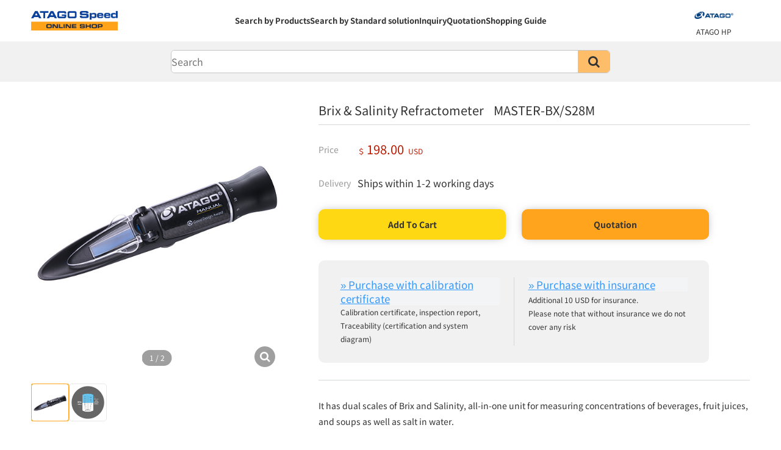

--- FILE ---
content_type: text/html; charset=UTF-8
request_url: https://www.atago.net/en/atagodirect-index.php?key=BLA53342
body_size: 30763
content:

<!DOCTYPE html>
<html lang="en">

<head>
    <!-- header_head.php の記述がこの位置に展開される -->
    <meta name="viewport" content="width=device-width,initial-scale=1">
<meta http-equiv="Content-Type" content="text/html; charset=utf-8">


<title>Brix & Salinity Refractometer MASTER-BX/S28M | ATAGO DIRECT</title>
<meta name="description" content="ATAGO CO.,LTD. is about 80% in refractometer market share in Japan, 30% overseas. Worked as a refractometer since its inception in 1940 and developed hand-held refractometer for the first time in the world. Processing of optical lenses and metal parts - We are constantly sticking to Made in Japan at our domestic factories, consistently doing adjustment and inspection by assembling electronic circuits to lenses and parts.">
<meta name="keywords" content="ATAGO,refractometer,Brix,Brix meter,polarimeter,saccharimeter,nD,laboratory,Analytical Lab Apparatus,Abbe,RI,Wine refractometer,Battery Coolant,Coolant,viscosity,saltmeter,petroleum,oil slides,Salinity,Viscometer,pH,pH meter,Salt meter,Acidity meter,Non-destructive Brix meter,HIKARi,In-line refractometer,Explosion proof">


<script type="text/javascript" src="https://www.atago.net/common/js/atg_std.js"></script>
<!-- ページの見え方調整等に必要…と思われる(まだ精査してない) -->
<script type="text/javascript" src="https://www.atago.net/common/js/atg_prd.js"></script>
<!-- 製品画像の拡大や海外向けカート(=ATAGO Direct)等に必要 -->


<meta name="format-detection" content="telephone=no">
<!--Require Stylesheet-->
<!-- Google Tag Manager -->
<script>
    (function(w, d, s, l, i) {
        w[l] = w[l] || [];
        w[l].push({
            'gtm.start': new Date().getTime(),
            event: 'gtm.js'
        });
        var f = d.getElementsByTagName(s)[0],
            j = d.createElement(s),
            dl = l != 'dataLayer' ? '&l=' + l : '';
        j.async = true;
        j.src =
            'https://www.googletagmanager.com/gtm.js?id=' + i + dl;
        f.parentNode.insertBefore(j, f);
    })(window, document, 'script', 'dataLayer', 'GTM-K26J8BV');
</script>
<!-- End Google Tag Manager -->
<link rel="alternate" hreflang="en" href="https://www.atago.net/en/">
<!-- ローカルのNoto sans JPを読み込ませてる -->
<link rel="stylesheet" href="/fonts/notosansjp/noto_fonts-400-700.css">
<link href="//fonts.googleapis.com/icon?family=Material+Icons" rel="stylesheet">
<link href="//maxcdn.bootstrapcdn.com/font-awesome/4.7.0/css/font-awesome.min.css" rel="stylesheet">
<link rel="stylesheet" type="text/css" href="/css/yui_cssreset-min.css">
<link rel="stylesheet" type="text/css" href="/css/sp_pc_display.css">
<!-- スマホ/PCでの表示/非表示切り替えをするために必要 -->
<link rel="stylesheet" type="text/css" href="/css/html_parts/megamenu.css">
<!-- メガメニューの表示に必要 -->
<link rel="stylesheet" type="text/css" href="/css/html_parts/megamenu_sma.css">
<!-- スマホでメガメニューの代わりに表示するメニューの表示に必要 -->
<link rel="stylesheet" type="text/css" href="/css/html_parts/footer.css">
<!-- フッターを表示するために必要 -->

<script src="//ajax.googleapis.com/ajax/libs/jquery/3.3.1/jquery.min.js"></script>
<script src="//cdnjs.cloudflare.com/ajax/libs/iScroll/5.2.0/iscroll.min.js"></script>
<script src="/js/menu2.js"></script>
<script>
    // メニューの開閉
    function menuTest(tag) {
        var tgt = document.getElementById(tag);
        if (tgt.style.display == 'block') {
            tgt.style.display = 'none';
        } else {
            tgt.style.display = 'block';
        }
        return;
    }
</script>

<!-- Googleアナリティクス(アクセス分析)の測定用タグ(アタゴweb全体の分析用) -->
<!-- Global site tag (gtag.js) - Google Analytics -->
<script type="text/javascript">
    var gaJsHost = (("https:" == document.location.protocol) ? "https://www." : "//www.");
    document.write(unescape("%3Cscript src='" + gaJsHost + "google-analytics.com/ga.js' type='text/javascript'%3E%3C/script%3E"));
</script>
<script type="text/javascript">
    var pageTracker = _gat._getTracker("UA-2160845-1");
    pageTracker._initData();
    pageTracker._trackPageview();
</script>

<!-- Googleアナリティクス(アクセス分析)の測定用タグ(atagoshop分析用) -->
<!-- Global site tag (gtag.js) - Google Analytics -->
<script async src="https://www.googletagmanager.com/gtag/js?id=UA-2160845-4"></script>
<script>
    window.dataLayer = window.dataLayer || [];

    function gtag() {
        dataLayer.push(arguments);
    }
    gtag('js', new Date());
    gtag('config', 'UA-2160845-4', {
        'linker': {
            'domains': ['atago.net', 'atago-shop.net']
        }
    });
</script>

<!-- Google広告の測定用タグ -->
<!-- Global site tag (gtag.js) - Google Ads: 1068112214 -->
<script async src="https://www.googletagmanager.com/gtag/js?id=AW-1068112214"></script>
<script>
    window.dataLayer = window.dataLayer || [];

    function gtag() {
        dataLayer.push(arguments);
    }
    gtag('js', new Date());

    gtag('config', 'AW-1068112214');
</script>    <link rel="stylesheet" type="text/css" href="/css/atagoshop/atagoshop-common.css">
<link rel="stylesheet" type="text/css" href="/css/atagoshop/atagoshop-header.css">
<link rel="stylesheet" type="text/css" href="/css/atagoshop/atagoshop-shopify-purchase-button.css">
<script src="/js/atagoshop-header.js"></script>    <!-- header_head.php ここまで -->

    <link rel="stylesheet" type="text/css" href="/css/decoration.css">

    <!-- YouTube動画をページ内で再生するためのjs -->
    <script src="/js/lightcase/lightcase.js"></script>
    <script src="/js/lightcase/lightcase-play.js"></script>
    <link rel="stylesheet" type="text/css" href="/css/lightcase/lightcase.css">


    <!-- トップの動画再生ほか、トップページ用JS -->
    <script type="text/javascript" src="/js/slick/slick.min.js"></script>
    <script src="//api.html5media.info/1.2.2/html5media.min.js"></script>
    <link rel="stylesheet" type="text/css" href="/css/slick/slick.css" />
    <link rel="stylesheet" type="text/css" href="/css/slick/slick-theme.css" />
    <!-- 横スライドのために必要なJSとCSS -->
    <link rel="stylesheet" type="text/css" href="/css/atagoshop/atagoshop-product.css?20240207">
</head>

<body>
    <!-- header_megamenu.php の記述がこの位置に展開される -->
    <div id="atagoshop_header">
    <div class="header_online">
        <div class="menu-trigger-wrap PC_None">
            <div class="menu-trigger" href="#">
                <span></span>
                <span></span>
                <span></span>
            </div>
        </div>

        <a href="/en/atagodirect-top.php" class="header_logo">
            <img src="/images/shop/shop_logo_atago_speed_1row.png" class="online_logo_img">
        </a>

        <div class="header_menu_wrap SP_None">
            <div class="header_menu">
                <a href="/en/atagodirect-lineup.php">Search by Products</a>
                <a href="/en/atagodirect-lineup.php?category[division]=Standard solution">Search by Standard solution</a>
                <a href="/form/form_2_input.php?l=en&link=1" target="_blank">Inquiry</a>
                <a href="/form/form_1_list.php?lang=en" target="_blank">Quotation</a>
                <a href="/en/purchase-shopping-guide.php" target="_blank">Shopping Guide</a>
            </div>
        </div>

        <div class="to_atgshop">
            <a href="/en/index.php" class="to_atgshop_inner to_atg_hp" target="_blank">
                <img src="/images/menu_icon_atghp.png?20230224"><br>
                <p>ATAGO HP</p>
            </a>
        </div>
    </div>


    <!-- スマホ用ナビ ここから -->
    <div ontouchstart="" class="PC_None" id="sp_nav" style="display:none">
        <div class="to_atgshop_sp">
            <a href="/en/index.php" class="to_atgshop_inner_sp to_atg_hp_sp" target="_blank">
                <img src="/images/menu_icon_atghp.png?20230224"><br>
                <p>ATAGO HP</p>
            </a>
        </div>
        <a class="sp_nav_link" href="/en/atagodirect-lineup.php">Search by Products</a>
        <a class="sp_nav_link" href="/en/atagodirect-lineup.php?category[division]=Standard solution">Search by Standard solution</a>
        <a class="sp_nav_link" href="/form/form_2_input.php?l=en&link=1" target="_blank">Inquiry</a>
        <a class="sp_nav_link" href="/form/form_1_list.php?lang=en" target="_blank">Quotation</a>
        <a class="sp_nav_link" href="/en/purchase-shopping-guide.php" target="_blank">Shopping Guide</a>
    </div>
    <!-- スマホ用ナビ ここまで -->

    <div class="header_search">
        <div class="header_search_inner">
            <form method="get" action="" class="search_container" name="search_form_header" id="header_search_form">
                <input type="text" name="word" size="25" id="header_search_word" placeholder="Search" value="" autocomplete="off">
                <input type="submit" value="&#xf002" id="header_search_button">
            </form>
        </div>
    </div>
</div>


<div id="product-component-none"></div>
<script>
    (function() {
        let shopify_id = "none";
        let catalog_no = "none";
        var scriptURL = "https://sdks.shopifycdn.com/buy-button/latest/buy-button-storefront.min.js";
        if (window.ShopifyBuy) {
            if (window.ShopifyBuy.UI) {
                ShopifyBuyInit();
            } else {
                loadScript();
            }
        } else {
            loadScript();
        }

        function loadScript() {
            var script = document.createElement("script");
            script.async = true;
            script.src = scriptURL;
            (document.getElementsByTagName("head")[0] || document.getElementsByTagName("body")[0]).appendChild(script);
            script.onload = ShopifyBuyInit;
        }

        function ShopifyBuyInit() {
            var client = ShopifyBuy.buildClient({
                domain: "www.atago-direct.net",
                storefrontAccessToken: "6930d9209c48ad9bbf717b2cac6d492c",
            });
            ShopifyBuy.UI.onReady(client).then(function(ui) {
                ui.createComponent("product", {
                    id: shopify_id,
                    node: document.getElementById("product-component-6800L"),
                    moneyFormat: "%24%7B%7Bamount%7D%7D",
                    options: {
                        "product": {
                            iframe: false
                        },
                        "productSet": {
                            "styles": {
                                "products": {
                                    "@media (min-width: 601px)": {
                                        "margin-left": "-20px"
                                    }
                                }
                            }
                        },
                        "modalProduct": {
                            "contents": {
                                "img": false,
                                "imgWithCarousel": true,
                                "button": false,
                                "buttonWithQuantity": true
                            },
                            "styles": {
                                "product": {
                                    "@media (min-width: 601px)": {
                                        "max-width": "100%",
                                        "margin-left": "0px",
                                        "margin-bottom": "0px"
                                    }
                                },
                                "button": {
                                    ":hover": {
                                        "background-color": "#0072e6"
                                    },
                                    "background-color": "#007fff",
                                    ":focus": {
                                        "background-color": "#0072e6"
                                    }
                                }
                            },
                            "text": {
                                "button": "Add To Cart"
                            }
                        },
                        "option": {},
                        "cart": {
                            iframe: false
                        },
                        "toggle": {
                            "styles": {
                                "toggle": {
                                    "color": "#333",
                                    "background-color": "#FFD814",
                                    ":hover": {
                                        "background-color": "#FFD814"
                                    },
                                    ":focus": {
                                        "background-color": "#FFD814"
                                    }
                                },
                                "iconPath": {
                                    "fill": "#333"
                                },
                            },
                        },
                    },
                });
            });
        }
    })();
</script>    <!-- header_megamenu.php ここまで -->

    <!-- 製品スペックを出したい箇所に入れる記述 ここから -->
    <div class="product-wrapper">	<div class="product-top-area">	<div class="product-img-area">		<div id="slide-images">		<div class="product-single-image"><a href="/images/products/img_l/master_BrixS28M500x500_l.jpg" data-rel="lightcase:myCollection">	<div class="product-top-image">		<img src="/images/products/img_l/master_BrixS28M500x500_l.jpg" alt="MASTER-BX/S28M"/>	</div></a>		</div>	<div class="product-single-image"><a href="/images/products/img_v/master-bx_s28m_s.png" data-rel="lightcase:myCollection">	<div class="product-top-image">		<img src="/images/products/img_v/master-bx_s28m_s.png"/>	</div></a>	</div>		</div>		<div id="slide-thumbnail">		<div class="product-single-image"><div class="product-under-image">	<img src="/images/products/img_l/master_BrixS28M500x500_l.jpg" alt="MASTER-BX/S28M" width="96" height="96" /></div>		</div>	<div class="product-single-image"><div class="product-under-image">	<img src="/images/products/img_v/master-bx_s28m_s.png "width="96" height="96" /></div>	</div>		</div>	</div>		<div class="product-txt-area">		<h1>Brix & Salinity Refractometer 		&nbsp;&nbsp;&nbsp;MASTER-BX/S28M 		</h1>		<div class="delivery-info">		<div class="delivery-info-parts"><p class="parts-left">Price</p><p>	<span class="small-text">＄</span>	<span class="price-text">198.00</span>	<span class="small-text">USD</span></p>		</div>	<div class="delivery-info-parts">			<p class="parts-left">Delivery			</p>			<p class="parts-right right-derively">Ships within 1-2 working days			</p>	</div>		</div>		<div class="add-button-box"><div class="shopify-addtocart-button" id="product-component-2484"></div>
		<script>
			(function() {
				let shopify_id = "7144184643742";
				let catalog_no = "2484";
				var scriptURL = "https://sdks.shopifycdn.com/buy-button/latest/buy-button-storefront.min.js";
				if (window.ShopifyBuy) {
					if (window.ShopifyBuy.UI) {
						ShopifyBuyInit();
					} else {
						loadScript();
					}
				} else {
					loadScript();
				}
			
				function loadScript() {
					var script = document.createElement("script");
					script.async = true;
					script.src = scriptURL;
					(document.getElementsByTagName("head")[0] || document.getElementsByTagName("body")[0]).appendChild(script);
					script.onload = ShopifyBuyInit;
				}
			
				function ShopifyBuyInit() {
					var client = ShopifyBuy.buildClient({
						domain: "www.atago-direct.net",
						storefrontAccessToken: "6930d9209c48ad9bbf717b2cac6d492c",
					});
					ShopifyBuy.UI.onReady(client).then(function(ui) {
						ui.createComponent("product", {
							id: shopify_id,
							node: document.getElementById("product-component-2484"),
							moneyFormat: "%24%7B%7Bamount%7D%7D",
							options: {
								product: {
									iframe: false
								},
								cart: {
									iframe: false
								}
							},
							"toggle": {
								"styles": {
									"toggle": {
										"color": "#333",
										"background-color": "#FFD814",
										":hover": {
											"background-color": "#FFD814"
										},
										":focus": {
											"background-color": "#FFD814"
										}
									},
									"iconPath": {
										"fill": "#333"
									},
								},
							},
						});
					});
				}
			})();
		</script><form action="/form/form_1_list.php?product=BLA53342" method="post" class="button-shop button-quotation" id="form_quotation">	<button>Quotation</button><input type="hidden" name="input_type" value="quotation"/><input type="hidden" name="name" value="cart_BLA53342"/><input type="hidden" name="catalog_no" value="2484"/><input type="hidden" name="count" value="1"/></form>		</div><div class="other-purchase-box">	<div id="proof_button_overseas" class="other-purchase-os">		<div class="" id="product-component-MASTER-z08"></div>
		<script>
			(function() {
				let shopify_id = "7654289768606";
				let catalog_no = "MASTER-z08";
				var scriptURL = "https://sdks.shopifycdn.com/buy-button/latest/buy-button-storefront.min.js";
				if (window.ShopifyBuy) {
					if (window.ShopifyBuy.UI) {
						ShopifyBuyInit();
					} else {
						loadScript();
					}
				} else {
					loadScript();
				}
			
				function loadScript() {
					var script = document.createElement("script");
					script.async = true;
					script.src = scriptURL;
					(document.getElementsByTagName("head")[0] || document.getElementsByTagName("body")[0]).appendChild(script);
					script.onload = ShopifyBuyInit;
				}
			
				function ShopifyBuyInit() {
					var client = ShopifyBuy.buildClient({
						domain: "www.atago-direct.net",
						storefrontAccessToken: "6930d9209c48ad9bbf717b2cac6d492c",
					});
					ShopifyBuy.UI.onReady(client).then(function(ui) {
						ui.createComponent("product", {
							id: shopify_id,
							node: document.getElementById("product-component-MASTER-z08"),
							moneyFormat: "%24%7B%7Bamount%7D%7D",
							options: {
								product: {
									iframe: false
								},
								cart: {
									iframe: false
								}
							},
							"toggle": {
								"styles": {
									"toggle": {
										"color": "#333",
										"background-color": "#FFD814",
										":hover": {
											"background-color": "#FFD814"
										},
										":focus": {
											"background-color": "#FFD814"
										}
									},
									"iconPath": {
										"fill": "#333"
									},
								},
							},
						});
					});
				}
			})();
		</script>		<p class="other-purchase-comment-os">Calibration certificate, inspection report, Traceability (certification and system diagram)		</p>	</div>	<div class="other-purchase-box-border"></div>		<div id="insurance_button_overseas" class="other-purchase-os">			<div id="product-component-z03"></div>
		<script>
			(function() {
				let shopify_id = "8160215761054";
				let catalog_no = "z03";
				var scriptURL = "https://sdks.shopifycdn.com/buy-button/latest/buy-button-storefront.min.js";
				if (window.ShopifyBuy) {
					if (window.ShopifyBuy.UI) {
						ShopifyBuyInit();
					} else {
						loadScript();
					}
				} else {
					loadScript();
				}
			
				function loadScript() {
					var script = document.createElement("script");
					script.async = true;
					script.src = scriptURL;
					(document.getElementsByTagName("head")[0] || document.getElementsByTagName("body")[0]).appendChild(script);
					script.onload = ShopifyBuyInit;
				}
			
				function ShopifyBuyInit() {
					var client = ShopifyBuy.buildClient({
						domain: "www.atago-direct.net",
						storefrontAccessToken: "6930d9209c48ad9bbf717b2cac6d492c",
					});
					ShopifyBuy.UI.onReady(client).then(function(ui) {
						ui.createComponent("product", {
							id: shopify_id,
							node: document.getElementById("product-component-z03"),
							moneyFormat: "%24%7B%7Bamount%7D%7D",
							options: {
								product: {
									iframe: false
								},
								cart: {
									iframe: false
								}
							},
							"toggle": {
								"styles": {
									"toggle": {
										"color": "#333",
										"background-color": "#FFD814",
										":hover": {
											"background-color": "#FFD814"
										},
										":focus": {
											"background-color": "#FFD814"
										}
									},
									"iconPath": {
										"fill": "#333"
									},
								},
							},
						});
					});
				}
			})();
		</script>			<p class="other-purchase-comment-os">Additional 10 USD for insurance.<br>Please note that without insurance we do not cover any risk			</p>		</div></div>	<div class="product-disciption-area">It has dual scales of Brix and Salinity, all-in-one unit for measuring concentrations of beverages, fruit juices, and soups as well as salt in water.	</div>	</div></div><div class="spec-table section-area"><div><h2>Product information</h2>	</div>	<table>		<tr>			<th class="spec-table-th">Model</th>			<td class="spec-table-td">MASTER-BX/S28M </td>		</tr>		<tr>			<th class="spec-table-th">Cat.No.</th>			<td class="spec-table-td">2484</td>		</tr><tr>	<th class="spec-table-th">Range</th>	<td class="spec-table-td">Brix : 0.0 to 33.0%<br>Sodium chloride : 0.0 to 28.0g/100g</td></tr><tr>	<th class="spec-table-th">Accuracy</th>	<td class="spec-table-td">±0.2%</td></tr></table><p id="open_acd_spec">For more detail</p><table class="spec-table-hidden" style="display: none;"><tr>	<th class="spec-table-th">Minimum Scale</th>	<td class="spec-table-td">Brix : 0.5%<br>Sodium chloride : 0.5g/100g</td></tr></table>	<div style="margin-top:1.5em">	</div></div>	<div class="section-area">		<h2>Accessories		</h2>		<div class="option-area" id="slide-items">	<a href="atagodirect-index.php?key=JEA55619" class="option-box">		<img src="/images/products/img_m/re-2315-61m-m.jpg" class="product-spec-img">		<p class="option-name">			<span class="name-bold">Daylight Plate for Resin Body</span>		<br>RE-2315-61M		</p>	<p class="option-price"		<span class="zei-text">$</span>10.00		<span class="zei-text">USD</span>	</p>	</a>	</div></div></div>    <!-- 製品スペックを出したい箇所に入れる記述 ここまで -->

    <!-- footer.php の記述がこの位置に展開される -->
    <footer>
    <div class="footer_innner SP_None">
        <ul>
            <li class="footer-link-li">
                <div class="footer-link-product">
                    <dl class="fl-left">
                        <dt class="footer-link-dt">What's New</dt>
                        <dd class="footer-link-dd"><a class="footer-link-a" href="/en/new_product.php">New Products</a></dd>
                        <dd class="footer-link-dd"><a class="footer-link-a" href="/en/exhibition_new.php">Exhibition</a></dd>
                        <dd class="footer-link-dd"><a class="footer-link-a" href="/en/news.php">News</a></dd>
                        <!-- <dd class="footer-link-dd"><a class="footer-link-a" href="/en/media.php">メディア情報</a></dd> -->
                        <!-- <dd class="footer-link-dd"><a class="footer-link-a" href="/en/atago_ranking.php">ATAGOランキング</a></dd> -->
                    </dl>
                    <dl class="fl-left">
                        <dt class="footer-link-dt">Products</dt>
                        <dd class="footer-link-dd"><a class="footer-link-a" href="/en/products-choice-top.php">Search by products</a></dd>
                        <dd class="footer-link-dd"><a class="footer-link-a" href="/en/products-top.php">Search by application</a></dd>
                        <dd class="footer-link-dd"><a class="footer-link-a" href="/en/customers-voice-top.php">Search by customers</a></dd>
                        <dd class="footer-link-dd"><a class="footer-link-a" href="/en/haccp.php">Search by HACCP</a></dd>
                        <dd class="footer-link-dd"><a class="footer-link-a" href="/en/impacts">Search by IMPACTs</a></dd>
                    </dl>
                    <dl class="fl-left">
                        <dt class="footer-link-dt">User Support</dt>
                        <!-- <dd class="footer-link-dd"><a class="footer-link-a" href="/en/purchase.php">製品のご購入</a></dd> -->
                        <dd class="footer-link-dd"><a class="footer-link-a" href="/form/form_2_input.php?l=en&link=1">Contact Us</a></dd>
                        <dd class="footer-link-dd"><a class="footer-link-a" href="/en/service.php">Warranty Registration</a></dd>
                        <!-- <dd class="footer-link-dd"><a class="footer-link-a" href="/en/atago_lab.php">ATAGO LAB</a></dd> -->
                        <!-- <dd class="footer-link-dd"><a class="footer-link-a" href="/en/jcss.php">JCSS校正</a></dd> -->
                        <dd class="footer-link-dd"><a class="footer-link-a" href="/en/servicecenter.php">World Service Center</a></dd>
                    </dl>
                    <dl class="fl-left">
                        <dt class="footer-link-dt"><a class="footer-link-a" href="/en/purchase.php">E-commerce</a></dt>
                        <dd class="footer-link-dd"><a class="footer-link-a" href="https://www.amazon.co.uk/sp?_encoding=UTF8&asin=&isAmazonFulfilled=1&isCBA=&marketplaceID=A1F83G8C2ARO7P&orderID=&seller=ARZDTORK63I9K&tab=&vasStoreID=" target="_blank">Amazon UK</a></dd>
                        <dd class="footer-link-dd"><a class="footer-link-a" href="https://www.ebay.com/usr/atagojapan" target="_blank">eBay</a></dd>
                        <dd class="footer-link-dd"><a class="footer-link-a" href="https://www.lazada.com.my/shop/atago-co-ltd/?spm=a2o4k.pdp.seller.1.211c5a2fPVadcI" target="_blank">Lazada</a></dd>
                        <dd class="footer-link-dd"><a class="footer-link-a" href="https://shopee.sg/shop/165741129/" target="_blank">Shopee SG</a></dd>
                        <dd class="footer-link-dd"><a class="footer-link-a" href="https://shopee.com.my/atagoshopee.my" target="_blank">Shopee MY</a></dd>
                    </dl>
                    <dl class="fl-left">
                        <dt class="footer-link-dt"><a class="footer-link-a" href="/en/databook.php">Data Book</a></dt>
                        <dd class="footer-link-dd"><a class="footer-link-a" href="/en/databook-refractometer.php">Refractometer</a></dd>
                        <dd class="footer-link-dd"><a class="footer-link-a" href="/en/databook-salt.php">Salt Meter</a></dd>
                        <dd class="footer-link-dd"><a class="footer-link-a" href="/en/databook-polarimeter.php">Polarimeter</a></dd>
                        <dd class="footer-link-dd"><a class="footer-link-a" href="/en/databook-ph.php">pH Meter</a></dd>
                        <dd class="footer-link-dd"><a class="footer-link-a" href="/en/databook-acidity.php">Acidity Meter</a></dd>
                        <dd class="footer-link-dd"><a class="footer-link-a" href="/en/databook-viscosity.php">Viscometer</a></dd>
                    </dl>
                    <dl class="fl-left">
                        <dt class="footer-link-dt">Company</dt>
                        <dd class="footer-link-dd"><a class="footer-link-a" href="/en/company_message.php">Message</a></dd>
                        <dd class="footer-link-dd"><a class="footer-link-a" href="/en/company_aboutus.php">About us</a></dd>
                        <dd class="footer-link-dd"><a class="footer-link-a" href="/en/company_philosophy.php">Philosophy</a></dd>
                        <dd class="lspace footer-link-dd"><a class="footer-link-a" href="/en/company_sustainability.php">SDGs</a></dd>
                        <dd class="footer-link-dd"><a class="footer-link-a" href="/en/company_creditworthness.php">Creditworthiness</a></dd>
                        <!-- <dd class="footer-link-dd"><a class="footer-link-a" href="/en/company_history.php">小史</a></dd> -->
                        <!--                     </dl> 
                    <dl class="fl-left-last-child">
                        <dt class="footer-link-dt">&nbsp;</dt> -->
                        <dd class="footer-link-dd"><a class="footer-link-a" href="/en/company_history.php">History</a></dd>
                        <!-- <dd class="footer-link-dd"><a class="footer-link-a" href="/en/company_recruit.php">求人情報</a></dd> -->
                        <dd class="footer-link-dd"><a class="footer-link-a" href="/en/company_recruit_voice.php">Hear from our employees</a></dd>
                        <dd class="footer-link-dd"><a class="footer-link-a" href="/en/company_map.php">Location</a></dd>
                        <!-- <dd class="footer-link-dd"><a class="footer-link-a" href="/en/company_soshiki.php">組織図</a></dd> -->
                        <dd class="footer-link-dd"><a class="footer-link-a" href="/en/company_movie.php">Company Introduction</a></dd>
                        <!-- <dd class="footer-link-dd"><a class="footer-link-a" href="/en/company_fund.php">アタゴ基金</a></dd> -->
                    </dl>
                </div>
            </li>
        </ul>
    </div>


    <div id="footer-copyright" class="SP_None">
        <a href="/en/index.php">
            <img src="/images/atago_logo_footer.png" width="160" height="28" alt="ATAGO CO.,LTD.">
        </a>
        <p class="footer-copyright-p"><a class="footer-copyright-a" href="/en/sitepolicy.php">Privacypolicy＆Terms of Use</a>　&nbsp;&nbsp;(C) 2003-<script type="text/javascript">
                myDate = new Date();
                myYear = myDate.getFullYear();
                document.write(myYear);
            </script> ATAGO CO.,LTD. All rights reserved.</p>
    </div>
    <div id="footer-copyright" class="PC_None">
        <a href="/en/index.php">
            <img src="/images/atago_logo_footer.png" width="160" height="28" alt="ATAGO CO.,LTD.">
        </a>
        <p class="footer-copyright-p">(C) 2003-<script type="text/javascript">
                myDate = new Date();
                myYear = myDate.getFullYear();
                document.write(myYear);
            </script> ATAGO CO.,LTD. <br class="PC_None">All rights reserved.</p>
    </div>
</footer>    <!-- footer.php ここまで -->

</body>

<script src="/js/atagoshop-product.js"></script>
<!-- 製品個別ページのJS -->

</html>

--- FILE ---
content_type: text/css
request_url: https://www.atago.net/css/html_parts/megamenu.css
body_size: 25343
content:
@charset "UTF-8";
@import "https://fonts.googleapis.com/css2?family=Rubik:wght@300;400&display=swap";

/* 初期設定 */
header {
    font-family: "Noto Sans JP", "Noto Sans", sans-serif, Georgia, Helvatica;
    font-size: 1em;
    font-feature-settings: "pkna";
    line-height: 1.9;
    color: #333;
    background-color: #fff;
}

header:lang(zh-cmn-Hans) {
    font-family: "Noto Sans SC", sans-serif;
}

header:lang(zh-cmn-Hant) {
    font-family: "Noto Sans TC", sans-serif;
}

.sf-menu li {
    position: relative;
}

.sf-menu ul {
    position: absolute;
    top: 100%;
    left: 0;
    z-index: 99;
    display: none;
}

.sf-menu li:hover > ul {
    display: block;
}

.sf-menu a {
    position: relative;
    display: block;
}

.sf-menu ul {
    width: 12em;
    min-width: 12em;
    box-shadow: 2px 2px 6px rgb(0 0 0 / 20%);
}

.sf-menu a {
    padding: 0.75em 1em;
    text-decoration: none;
    zoom: 1;
}

.sf-menu li:hover {
    -webkit-transition: none;
    transition: none;
}

/* ここまでsuperfish */
/* .sf-menu{position:relative;margin:0;padding:0;list-style:none} */
.sf-menu .sf-mega {
    position: absolute;
    top: 100%;
    left: 0;
    z-index: 99;
    display: none;
}

.sf-menu > li {
    float: left;
}

.sf-menu > li:lang(ar) {
    float: right;
}

.sf-menu li:hover > .sf-mega,
.sf-menu li.sfHover > .sf-mega {
    display: block;
}

.sf-menu > li > a {
    position: relative;
    display: block;
}

/* .sf-menu{float:left;margin-bottom:1em;width:100%} */
.sf-menu .sf-mega {
    width: 100%;
    box-shadow: 2px 3px 6px rgb(0 0 0 / 20%);
}

.sf-menu > li > a {
    padding: 0.75em 1em;
    color: #13a;
    text-decoration: none;
    zoom: 1;
}

.sf-menu > li {
    -webkit-transition: background 0.2s;
    transition: background 0.2s;
}

.sf-menu > li:hover {
    -webkit-transition: none;
    transition: none;
}

.sf-mega {
    box-sizing: border-box;
    width: 100vw;
    padding: 1em;
    background-color: rgb(255 255 255 / 100%);
}

/* ここまでmegafish */
/* 初期設定 end */

/* メガメニュー全体にかかる指定 */
.main-top-megamenu-pc {
    position: relative;
    z-index: 20;
    display: block;
    width: 100%;
    height: 54px;
    margin: 0 auto;
    background: #fff;
}

.megamenu-clearfix {
    display: block;
}

/* ATAGOロゴ */
.atago-logo {
    /* height: 34px; */
    float: left;
    /* padding: 5px 0 0 20px; */
    padding: 5px 0 0 10px;
    margin: 0;
    /* width: 151px; */
}

.atago-logo-img {
    width: 151px;
    height: 34px;
    padding: 0;
    margin: 0;
}

/* ATAGOロゴ＋フレーズ */
.atago-logo-phrase {
    float: left;
    padding: 12px 0 0 10px;
    margin: 0;
    vertical-align: bottom;
}

.atago-logo-phrase:lang(ar) {
    float: right;
}

.atago-logo-phrase:lang(ja) {
    padding-top: 8px;
}

.atago-logo-phrase a {
    display: inline-flex;
    font-family: Rubik, sans-serif;
    font-size: 0.9rem;
    font-weight: 400;
    line-height: 1.7;
    vertical-align: bottom;
    color: #0c419a;
    text-decoration: none;
}

.atago-logo-phrase a:lang(ar) {
    flex-direction: row-reverse;
}

.logo-years {
    display: inline-block;
    padding: 3px 0 0 0;
}

.logo-years:lang(ar) {
    float: right;
    padding: 3px 10px 0 0;
    text-align: left;
}

.atago-logo-img-phrase {
    width: 282px;
    height: 24px;
    padding-right: 5px;
}

.atago-logo-img-phrase:lang(ja) {
    width: 385px;
    height: 22px;
    padding-right: 0;
}

@media (max-width: 1240px) {
    .atago-logo-img-phrase:lang(ja) {
        width: 358px;
        height: 21px;
    }

    .atago-logo-phrase:lang(ja) {
        padding-top: 7px;
    }
}

@media (max-width: 1000px) {
    .atago-logo-img-phrase:lang(ja) {
        width: 312px;
        height: 18px;
    }

    .atago-logo-phrase:lang(ja) {
        padding-top: 6px;
    }
}

.clr {
    clear: both;
}

h2 span.covidmask {
    float: left;
    display: block;
}

/* マスクプレゼント end */
.header-wrap {
    width: 100%;
    max-width: 1280px;
    height: auto;
    padding: 0;
    margin: 0 auto;
}

.sf-menu {
    position: static;
    float: right;
    width: auto;
    height: auto;
    padding: 0;
    list-style: none;
}

.sf-menu:lang(ar) {
    float: left;
}

.sf-menu li {
    position: static;
    padding: 0;
    margin: 0;
    white-space: normal;
}

.sf-menu li a {
    color: #333;
    transition: all 300ms 0s ease;
}

.sf-menu > li > a {
    padding: 15px 12px;
    font-size: 14px;
    font-weight: bold;
    color: #333;
    border-bottom: none;
    -webkit-transition: all 0.5s ease;
    transition: all 0.5s ease;
}

.sf-menu > li > a:lang(ja) {
    padding: 15px 7px;
    font-size: clamp(10px, calc(10px + (13 - 10) * ((100vw - 961px) / (1260 - 961))), 13px);
}

.sf-menu > li > a:hover {
    color: #0d409c;
}

/* 下線アニメーション */
.Item {
    font-size: 24px;
    color: #0d409c;
    text-decoration: none;
}

.Item-Text {
    position: relative;
    z-index: 1;
}

.Item-Text::after {
    position: absolute;
    bottom: -10px;
    left: 0;
    /* 下線の色 */
    z-index: -1;
    /* テキストからの距離 */
    width: 0%;
    /* 初期状態では下線非表示 */
    height: 2px;
    content: "";
    /* 下線の高さ */
    background: #0d409c;
    transition: all 0.4s;
    /* アニメーション速度 */
}

.Item:hover .Item-Text::after {
    width: 100%;
    /* hover時に表示 */
}

.sf-menu li.gmenu a {
    padding: 12px 10px !important;
    background-color: transparent;
}

.sf-menu li.gmenu a span {
    display: block;
    padding: 3px 15px;
    font-size: 12px;
    color: #fff;
    background-color: #0b419b;
    border: 1px solid #0b419b;
    border-radius: 20px;
    transition: all 300ms 0s ease;
}

.sf-menu li.gmenu a:hover span {
    color: #0b419b;
    background-color: #fff;
    border: 1px solid #0b419b;
}

.sf-menu li#covidbtn2 {
    display: block;
    padding-left: 20px;
    background: url("/images/menu_covid_img_mm.png") no-repeat;
    background-position: 0 10px;
    background-size: 28px 29px;
}

.sf-menu li#covidbtn2:hover {
    background: url("/images/menu_covid_img_mm_on.png") no-repeat;
    background-position: 0 10px;
    background-size: 28px 29px;
}

.sf-menu li#gm_cart {
    display: block;
    width: 25px;
    margin-inline-start: 10px;
    background: url("/images/menu_cart_img_mm_on.png") no-repeat;
    background-position: 0 12px;
    background-size: 25px 26px;
    transition: all 300ms 0s ease;
}

@media (max-width: 1200px) {
    .sf-menu > li > a {
        padding: 15px 4px !important;
        font-size: 12px;
    }

    .sf-menu li.gmenu a {
        padding: 12px 5px !important;
        background-color: transparent;
    }

    .sf-menu li#covidbtn2 {
        display: block;
        padding-left: 25px;
        background: url("/images/menu_covid_img_mm.png") no-repeat;
        background-position: 0 9px;
        background-size: 28px 29px;
    }

    .sf-menu li#covidbtn2:hover {
        background: url("/images/menu_covid_img_mm_on.png") no-repeat;
        background-position: 0 9px;
        background-size: 28px 29px;
    }
}

/* @media (max-width: 1080px) {
	.sf-menu > li > a {	
	padding:15px 7px!important;
	font-size:13px;
		}
	.sf-menu li.gmenu a{
		padding:12px 10px!important;
		background-color: transparent;
	}	
} */

.sf-menu .sf-mega {
    width: 100%;
    padding: 50px 0;
    text-align: left;
    background-color: rgb(255 255 255 / 90%);
    transition: all 300ms 0s ease;
}

.sf-menu .sf-mega:lang(ar) {
    text-align: right;
}

.sf-menu .sf-mega .container-fluid {
    width: 948px;
    padding: 0;
    margin: 0 auto;
}

.sf-menu .sf-mega .container-fluid a {
    padding: 0;
    margin: 0;
    transition: all 300ms 0s ease;
}

.container-fluid h2 {
    padding-bottom: 5px;
    font-size: 18px;
    font-weight: 700;
}

.container-fluid h2:lang(ar) {
    /* アラビア語用 */
    text-align: right;
}

.container-fluid p {
    padding-bottom: 20px;
    font-size: 14px;
}

.menu_contents {
    display: flex;
}

.pal-mega-bnr {
    /* WEB限定発売バナー */
    margin: 20px 0 0 0;
}

/* ===== ニュースhover時の3つまで表示するラインナップ ここから ===== */
.mmnews_box ul {
    padding: 0;
    margin: 0;
}

.mmnews_box ul li {
    padding: 8px;
    overflow: hidden;
    text-overflow: ellipsis;
    font-size: 14px;
    line-height: 1.6;
    color: #333;
    white-space: nowrap;
    border-bottom: 1px dashed #ccc;
}

.sf-menu .smenu_wrap ul li:hover {
    color: #0b419b;
    background-color: #f0f0f0;
}

.mmnews_box ul li a {
    display: block;
    overflow: hidden;
    text-overflow: ellipsis;
    color: #333;
    white-space: nowrap;
    text-decoration: none;
}

.mmnews_box ul li span {
    padding-right: 5px;
    font-size: 12px;
    color: #0b419b;
}

.regbox {
    display: flex;
    flex-wrap: nowrap;
}

.reg_mark {
    padding: 3px;
    margin-right: 3px;
    font-size: 10px;
    vertical-align: bottom;
    color: #fff;
    background-color: #c91c41;
}

/* ===== ニュースhover時の3つまで表示するラインナップ ここまで ===== */

.smenu_box {
    position: relative;
    width: 236px;
    height: 246px;
    overflow: hidden;
    border-right: 1px solid #fff;
}

.smenu_box.mmnews {
    position: relative;
    width: 236px;
    height: 246px;
    overflow: hidden;
    border-right: none;
}

.smenu_box.mmnews-new_product {
    background-color: #fff;
}

.smenu_box .smimg-new_product-wrap::after,
.smenu_box .smimg-news-wrap::after,
.smenu_box .smimg-campaign-wrap::after {
    position: absolute;
    top: 0;
    left: 0;
    width: 100%;
    height: 100%;
    content: "";
    background-color: rgb(0 0 0 / 50%);
}

.smenu_box.mmfaq {
    position: relative;
    width: 236px;
    height: 130px;
    overflow: hidden;
    border-right: none;
}

.smenu_box a img {
    display: block;
    width: 236px;
    height: 246px;
    cursor: pointer;
    transition: 0.5s;
}

.smenu_box a:hover img {
    transform: scale(1.1, 1.1);
}

.smenu_box a p.smbtn,
.smenu_box a p.smbtn2 {
    padding: 0;
    background-color: transparent;
}

.smenu_box a:hover p.smbtn,
.smenu_box a:hover p.smbtn2 {
    background-color: rgb(255 255 255 / 30%);
}

.sm_txt_area {
    position: absolute;
    top: 50%;
    -webkit-transform: translateY(-50%);
    transform: translateY(-50%);
}

.sm_txt_area2 {
    position: absolute;
    top: 38.25%;
    -webkit-transform: translateY(-38.25%);
    transform: translateY(-38.25%);
}

.sm_txt_area p,
.sm_txt_area2 p {
    width: 236px;
    color: #fff;
    text-align: center;
}

.sm_txt_area p.smtitle,
.sm_txt_area2 p.smtitle {
    font-size: 17px;
    font-weight: bold;
}

.sm_txt_area p.smtitle2 {
    padding: 10px 0 0 0;
    font-size: 16px;
    font-weight: bold;
}

.smenu_box a p.smbtn2 {
    width: 190px;
    height: 52px;
    padding: 0;
    margin: 0 auto;
    font-size: 11px;
    line-height: 1.3;
    background-image: url("/images/megamenu/mmenu_s00_white.png");
    background-repeat: no-repeat;
}

.smenu_box a p.smbtn2:lang(ar) {
    background-image: url("/images/megamenu/mmenu_s00_white-ar.png");
}

.smenu_box a p.smbtn2 span {
    display: block;
    padding-top: 12px;
}

.smenu_box a p.smbtn {
    width: 190px;
    height: 52px;
    margin: 0 auto;
    font-size: 11px;
    line-height: 52px;
    vertical-align: center;
    background-image: url("/images/megamenu/mmenu_s00_white.png");
    background-repeat: no-repeat;
}

.smenu_box a p.smbtn:lang(ar) {
    background-image: url("/images/megamenu/mmenu_s00_white-ar.png");
}

.sf-menu > li > a + * {
    /* border-top: #fff solid 5px; */
    transition: all 300ms 0s ease;
}

.sf-menu > li > a + * a {
    color: #333;
    opacity: 1;
    transition: all 300ms 0s ease;
}

.sf-menu > li > a + * a:hover {
    color: #0d409c;
    opacity: 0.8;
    transition: all 300ms 0s ease;
}

.sf-menu > li:hover > a {
    /*  background-color: #fff; */
    color: #0d409c;
    transition: all 300ms 0s ease;
}

.menu_contents2 {
    display: flex;
    flex-wrap: wrap;
    justify-content: space-between;
    margin-top: 30px;
}

.menu_contents2 .mm_submenu {
    width: 282px;
    height: 55px;
    margin: 10px 0;
}

.menu_contents2 .mm_submenu2 {
    /* IMPACTsから探すボタン */
    width: 282px;
    height: 55px;
    margin: 10px 0;
}

.menu_contents2 .mm_submenu3 {
    /* PAL-pHボタン→アタゴダイレクトバナーへ変更 */
    /* 英語向けに新規作成 */
    width: 282px;
    height: 55px;
    margin: 10px 0;
}

.menu_contents2 .mm_submenu a {
    font-size: 14px;
    font-weight: 500;
    line-height: 55px;
    vertical-align: center;
    color: #333;
    text-align: center;
    background-color: #fff;
    background-image: url("/images/megamenu/mmenu_s00.png");
    background-repeat: no-repeat;
    transition: all 300ms 0s ease;
}

.menu_contents2 .mm_submenu a:lang(ar) {
    background-image: url("/images/megamenu/mmenu_s00-ar.png");
}

.menu_contents2 .mm_submenu a:hover {
    background-color: #e6e6e6;
}

.menu_contents2 .mm_submenu2 a {
    /* IMPACTsから探すボタン */
    font-size: 14px;
    font-weight: 500;
    line-height: 55px;
    vertical-align: center;
    color: #333;
    text-align: center;
    text-indent: -9999999px;
    background-color: #fff;
    background-image: url("/images/megamenu/mmenu_s00_imapcts.png");
    background-repeat: no-repeat;
    transition: all 300ms 0s ease;
}

.menu_contents2 .mm_submenu2 a:hover {
    line-height: 55px;
    vertical-align: center;
    text-align: center;
    background-color: #e6e6e6;
    background-image: url("/images/megamenu/mmenu_s00_imapcts_on.png");
    background-repeat: no-repeat;
    transition: all 300ms 0s ease;
}

/* 英語版の商品検索１つのみのパターンセンターへ */
.menu_contents2.mmcenter {
    display: flex;
    flex-wrap: wrap;
    justify-content: center;
    margin-top: 30px;
}

/* 会社情報4つパターン */
.menu_contents3 {
    display: flex;
    flex-wrap: wrap;
    justify-content: space-evenly;
    margin-top: 30px;
}

.menu_contents3 .mm_submenu {
    width: 230px;
    height: 55px;
    margin-inline-end: 9px;
    margin-top: 10px;
    margin-bottom: 10px;
}

.menu_contents3 .mm_submenu:nth-of-type(4n) {
    width: 230px;
    height: 55px;
    margin: 10px 0;
}

.menu_contents3 .mm_submenu a {
    font-size: 14px;
    font-weight: 500;
    line-height: 55px;
    vertical-align: center;
    color: #333;
    text-align: center;
    background-color: #fff;
    background-image: url("/images/megamenu/mmenu_s004colm.png");
    background-repeat: no-repeat;
    transition: all 300ms 0s ease;
}

.menu_contents3 .mm_submenu a:lang(ar) {
    background-image: url("/images/megamenu/mmenu_s004colm-ar.png");
}

.menu_contents3 .mm_submenu a:hover {
    background-color: #e6e6e6;
}

/* 商品検索 */
/* 商品から探す */

.menu_contents .mm_pro_left {
    display: flex;
    justify-content: space-between;
    width: 382px;
    height: auto;
    margin-inline-end: 45px;
}

.menu_contents .mm_pro_right {
    width: 520px;
    height: auto;
}

.mm_cols h3 {
    margin-bottom: 20px;
    font-size: 16px;
    font-weight: bold;
}

.mm_smarea {
    width: 160px;
}

.mm_smarea3 {
    width: 164px;
}

.mm_cols_li {
    padding: 0 0 0 5px;
    font-size: 13px;
    line-height: 36px;
    background-color: transparent;
    background-image: url("/images/megamenu/arrow_s.png");
    background-repeat: no-repeat;
    background-position: top 16px right 5px;
    border-top: 1px solid #7d7b7c;
    transition: all 300ms 0s ease;
}

.mm_cols_li:lang(ar) {
    background-image: url("/images/megamenu/arrow_s-ar.png");
    background-position: top 16px left 5px;
}

.mm_cols_li:hover {
    background-position: top 16px right 0;
}

.mm_cols_li:lang(ar):hover {
    background-image: url("/images/megamenu/arrow_s-ar.png");
    background-position: top 16px left 0;
}

.mm_cols_li_with_mark {
    /* 英語向けに新規作成 */
    display: flex;
}

.mm_cols_li_mark {
    /* 英語向けに新規作成 */
    margin-right: 5px;
    vertical-align: sub;
}

.li_last {
    margin-bottom: 20px;
    border-bottom: 1px solid #7d7b7c;
}

.li_last2 {
    margin-bottom: 6px;
    border-bottom: 1px solid #7d7b7c;
}

.btn_viewall {
    width: 138px;
    height: 32px;
    margin-inline-start: 9px;
    font-size: 12px;
    line-height: 32px;
    vertical-align: center;
    color: #333;
    text-align: center;
    background-color: #fff;
    background-image: url("/images/megamenu/mmenu_pro_sub.png");
    background-repeat: no-repeat;
    background-position: 0 0;
    border: 1px solid #7d7b7c;
    transition: all 300ms 0s ease;
}

.btn_viewall:lang(ar) {
    background-image: url("/images/megamenu/mmenu_pro_sub-ar.png");
}

.btn_viewall2 {
    width: 158px;
    height: 32px;
    font-size: 12px;
    line-height: 32px;
    vertical-align: center;
    color: #333;
    text-align: center;
    background-color: #fff;
    background-image: url("/images/megamenu/mmenu_pro_sub.png");
    background-repeat: no-repeat;
    background-position: 0 0;
    border: 1px solid #7d7b7c;
    transition: all 300ms 0s ease;
}

.btn_viewall2:lang(ar) {
    background-image: url("/images/megamenu/mmenu_pro_sub-ar.png");
}

.btn_viewall:hover,
.btn_viewall2:hover {
    background-color: #e6e6e6;
}

/* 顧客・用途から探す */
.mm_pro_ss01,
.mm_pro_ss02 {
    display: flex;
    justify-content: space-between;
}

.mm_pro_ss01 {
    margin-bottom: 65px;
}

.mm_smarea2 {
    width: 298px;
}

.mm_smarea2_inner {
    display: flex;
    justify-content: space-between;
}

/* --ストップコロナ-- */
.menu_contents .lineup_model {
    display: flex;
    flex-direction: row;
    flex-wrap: wrap;
    align-content: flex-start;
    align-items: stretch;
    width: 100%;
    padding: 0;
    margin: 0;
}

.menu_contents .lineup_model a:link {
    color: #17274d;
    text-decoration: none;
}

.menu_contents .model_name_boder_1lineadjustment {
    display: block;
    padding: 22px 0 18px 0;
    margin: 0 0 10px 0;
    font-size: 90%;
    line-height: 1.4;
    color: #333;
    border-bottom: 1px solid #ccc;
}

.menu_contents .model_name_boder_2lineadjustment {
    display: block;
    padding: 15px 0 8px 0;
    margin: 0 0 10px 0;
    font-size: 90%;
    line-height: 1.4;
    color: #333;
    border-bottom: 1px solid #ccc;
}

.menu_contents .model_name_boder_1lineadjustment a,
.menu_contents .model_name_boder_2lineadjustment a {
    padding: 0;
    margin: 0;
}

.menu_contents .model_box {
    flex-basis: 150px;
    height: auto;
    padding: 0 30px;
    margin: 0 5px 10px;
    text-align: center;
    background-color: #fff;
    border: 1px solid #e6e6e6;
}

.menu_contents .model_box:hover {
    cursor: pointer;
    background-color: #f5f5f5;
}

.menu_contents .model_box a img {
    display: block;
    width: 130px;
    cursor: pointer;
    transition: 0.5s;
}

.menu_contents .model_box a:hover img {
    -webkit-filter: opacity(0.6);
}

/* GLOBAL MENU */
.menu_contents .language_boxes {
    display: flex;
    flex-wrap: wrap;
    align-items: center;
    width: 100%;
    margin-top: 30px;
}

.menu_contents .lang_box {
    width: 100px;
    margin-bottom: 20px;
    text-align: center;
}

/* ニュース */
.news_boxes {
    display: flex;
    justify-content: space-between;
}

iframe.mmlist_g {
    width: 220px;
    height: 246px;
    margin: 0 0 0 0;
    overflow: hidden;
    background-color: transparent !important;
    border: none;
    border-top: 1px dashed #ccc;
}

.smenu_wrap .smenu_box a .smimg-new_product {
    object-fit: contain;
    background-color: #fff;
}

.smenu_wrap .smenu_box a .smimg-news {
    object-fit: cover;
}

/* お問合せメニュー背景白 */
.mmlist_g {
    width: 220px;
    height: 246px;
    margin: 0 0 0 0;
    overflow: visible;
    background-color: #fff !important;
    border: none;
    border-top: 1px dashed #ccc;
}

/* ニュースに展示会情報を追加20201200 */
.smenu_wrap {
    width: 236px;
    padding: 0 8px;
}

.smenu_wrap:nth-child(1) {
    width: 236px;
    padding: 0 8px 0 0;
}

.smenu_wrap .smenu_box.mmnews {
    position: relative;
    width: 236px;
    height: 130px;
}

.smenu_wrap .smenu_box.mmfaq {
    position: relative;
    width: 236px;
    height: 130px;
}

.smenu_wrap .smenu_box a img {
    display: block;
    width: 236px;
    height: 130px;
    cursor: pointer;
    transition: 0.5s;
}

.smenu_wrap iframe.mmlist_g {
    width: 236px;
    height: 118px;
    margin: 0 0 0 0;
    overflow: hidden;
    background-color: transparent !important;
    border: none;
    border-top: 1px dashed #ccc;
}

/* お問合せメニュー背景白 */
.smenu_wrap .mmlist_g {
    width: 236px;
    height: 118px;
    margin: 0 0 0 0;
    overflow: visible;
    background-color: #fff !important;
    border: none;
    border-top: 1px dashed #ccc;
}

.sf-menu .smenu_wrap ul {
    position: static;
    display: block;
    width: 235px;
    box-shadow: none;
}

.sf-menu .smenu_wrap ul li {
    padding: 8px;
    font-size: 14px;
    line-height: 1.6;
    color: #333;
    background-color: #fff;
    border-bottom: 1px dashed #ccc;
}

.sf-menu .smenu_wrap ul li:lang(ar) {
    text-align: right;
}

/* メガメニューのリンク箇所にカーソルが当たっている時に、メガメニュー以外を暗くするための指定 */
body::after {
    position: absolute;
    top: 0;
    left: 0;
    z-index: -1;
    width: 100%;
    height: 100%;
    content: "";
    background-color: rgb(0 0 0 / 40%);
    opacity: 0;
    -webkit-transition: all 0.6s;
    transition: all 0.6s;
}

body.overlay::after {
    z-index: 1;
    opacity: 1;
}

@media screen and (max-width: 1024px) {
    .main-top-megamenu-pc {
        max-width: 1024px;
        padding: 0 0;
        margin: 0 auto;
        background: #fff;
    }
}

/* ページ上部へ戻るボタン 旧設定のまま移植 */
#page_top {
    position: fixed;
    right: 0;
    bottom: 0;
    z-index: 99;
    width: 50px;
    height: 50px;
    background: #666;
    opacity: 0.6;
}

#page_top a {
    position: relative;
    display: block;
    width: 50px;
    height: 50px;
    text-decoration: none;
}

#page_top a::before {
    position: absolute;
    top: 50%;
    left: 50%;
    font-family: FontAwesome;
    font-size: 25px;
    color: #fff;
    text-align: center;
    content: "\f106";
    -webkit-transform: translate(-50%, -50%);
    transform: translate(-50%, -50%);
}

@media screen and (max-width: 770px) {
    /* ページトップ位置変更 */
    #page_top {
        bottom: 71px;
    }
}

/* お見積もり buttonタグなので特別対応 ここから */
.header_input_btn {
    padding: 15px 12px;
    font-family: "Noto Sans JP", "Noto Sans", sans-serif, Georgia, Helvatica;
    font-size: 14px;
    font-weight: bold;
    line-height: 1.9;
    color: #333;
    cursor: pointer;
    background-color: transparent;
    border: none;
    border-bottom: none;
    -webkit-transition: all 0.5s ease;
    transition: all 0.5s ease;
}

.header_input_btn:lang(ja) {
    padding: 15px 7px;
    font-size: clamp(10px, calc(10px + (13 - 10) * ((100vw - 961px) / (1260 - 961))), 13px);
}

.header_input_btn:lang(zh-cmn-Hans) {
    font-family: "Noto Sans SC", sans-serif;
}

.header_input_btn:lang(zh-cmn-Hant) {
    font-family: "Noto Sans TC", sans-serif;
}

.header_input_btn:hover {
    color: #0d409c;
}

@media screen and (max-width: 1200px) {
    .header_input_btn {
        padding: 15px 5px;
        font-size: 12px;
    }
}

/* お見積もり buttonタグなので特別対応 ここまで */

/* ニュース5個あるので個別 */
#news-1185 {
    width: 1185px;
}

/* ニュース5個あるので個別end */

/* ==== 製品検索 hoverで出てくるアタゴショップへの検索バー ここから ==== */
.sf-mega .container-fluid .megamenu_shop_search {
    display: flex;
    align-items: center;
    width: 90%;
    margin: 1em auto 2em;
}

.sf-mega .container-fluid .megamenu_online_logo {
    width: 20%;
    margin: 0 1em 0 0;
}

.sf-mega .container-fluid .megamenu_shop_form {
    position: relative;
    box-sizing: border-box;
    display: block;
    width: 100%;
    padding: 5px 10px;
    overflow: hidden;
    background-color: #fff;
    border: 1px solid #bfbfbf;
    border-radius: 3px;
}

.sf-mega .container-fluid .megamenu_shop_form input[type="submit"],
.search_wrap input[type="button"] {
    -webkit-box-sizing: content-box;
    box-sizing: border-box;
    -webkit-appearance: button;
    appearance: auto;
    cursor: pointer;
    border: none;
    border-radius: 0;
}

.sf-mega .container-fluid .megamenu_shop_textbox {
    width: 80%;
}

.sf-mega .container-fluid .megamenu_shop_form_input {
    width: 100%;
    font-size: 18px;
    border: none;
}

.sf-mega .container-fluid .megamenu_shop_form_input:focus {
    outline: 0;
}

.sf-mega .container-fluid .megamenu_shop_form input[type="submit"] {
    position: absolute;
    top: -5px;
    right: 0;
    width: 52px;
    height: 43px;
    font-family: FontAwesome;
    font-size: 20px;
    line-height: 44px;
    color: #333;
    cursor: pointer;
    outline: none;
    background: #febd69;
    border: none;
}

/* ==== 製品検索 hoverで出てくるアタゴショップへの検索バー ここまで ==== */


--- FILE ---
content_type: text/css
request_url: https://www.atago.net/css/atagoshop/atagoshop-common.css
body_size: 1588
content:
@charset "utf-8";

:root {
    /* 色 */
    /* -- 黒、白、グレー */
    --black_main: #333;
    --white: #fff;
    --gray_main: #666;
    --gray_text_light: #999;
    --gray_bg_light: #f9fafb;
    --gray_bg: #f1f1f1;
    --gray_border: #c5c5c5;
    --gray_border_light: #e9e9e9;
    --gray_border_lighter: #d5d9d9;
    --gray_master_info: #ababab;
    --gray_slider: #9f9f9f;
    --gray_bg-525: color-mix(in srgb, #f1f1f1 96%, black);

    /* -- オレンジ */
    --orange_deeper: #c7511f;
    --orange_deep: #ffa41c;
    --orange_search_button: #febd69;
    --orange_purchase_button: #ffd814;
    --orange_text_large: #c60;
    /* 基準となるオレンジの明るさを変える */
    --orange-50: color-mix(in srgb, #ffa41c 5%, white);
    --orange-100: color-mix(in srgb, #ffa41c 10%, white);
    --orange-200: color-mix(in srgb, #ffa41c 30%, white);
    --orange-300: color-mix(in srgb, #ffa41c 50%, white);

    /* -- 赤、ピンク */
    --red_price: #bb1900;
    --red_info: #e53828;
    --red_info_light: #f4afa9;
    --pink_info: #c7315b;
    --pink_info_light: #e9a7ba;
    --red_answer: #ba0d23;

    /* -- 青 */
    --blue_atg: #0c419a;
    --blue_deep_atg: #223a70;
    --blue_light_atg: #e8efff;
    --blue_link_text: #39f;
    --blue_question: #83ade7;

    /* 横幅 */
    --w-pc_lg: 1260px;
    --w-pc_md: 960px;
    --w-sp: 520px;
    --w-max_pct: 92%;

    /* 角丸 */
    --radius-s: 5px;
    --radius-m: 10px;

    /* drop shadow */
    --shadow_weak: 5px 5px 12px -8px rgb(0 0 0 / 40%);
    --shadow_strong: 5px 5px 12px -8px rgb(0 0 0 / 80%);
}


--- FILE ---
content_type: text/css
request_url: https://www.atago.net/css/atagoshop/atagoshop-shopify-purchase-button.css
body_size: 12509
content:
@charset "utf-8";

.shopify-buy__product__variant-img {
    display: none;
}

.shopify-buy__product__title {
    display: none;
}

.visuallyhidden {
    display: none;
}

.shopify-buy__product__actual-price {
    display: none;
}

.shopify-buy__btn-wrapper {
    height: 43px;
}

.shopify-addtocart-button {
    width: 48%;
    height: 50px;
}

.shopify-buy__btn {
    width: 100%;
    height: auto;
    padding: 0;
    font-size: 0;
    cursor: pointer;
    background-color: #fff;
    border: 0;
}

.shopify-buy__btn::before {
    display: block;
    width: 100%;
    height: auto;
    font-family: inherit;
    font-size: 14px;
    font-weight: bold;
    line-height: 50px;
    content: "Add To Cart";
    background-color: #ffd814;
    border-radius: 10px;
    box-shadow: 0 0 16px -6px rgb(0 0 0 / 50%);
}

.shopify-buy__btn:lang(ar)::before {
    content: "أضف إلى السلة";
}

.shopify-buy__btn:lang(bn)::before {
    content: "কার্ট এ যোগ করুন";
}

.shopify-buy__btn:lang(pt)::before {
    content: "Adicionar ao carrinho";
}

.shopify-buy__btn:lang(de)::before {
    content: "In den Warenkorb legen";
}

.shopify-buy__btn:lang(es)::before {
    content: "Añadir a la cesta";
}

.shopify-buy__btn:lang(fr)::before {
    font-size: 13px;
    content: "Ajouter au panier";
}

.shopify-buy__btn:lang(hi)::before {
    content: "कार्ट में जोड़ें";
}

.shopify-buy__btn:lang(it)::before {
    content: "Aggiungi al carrello";
}

.shopify-buy__btn:lang(ko)::before {
    font-size: 13px;
    content: "장바구니에 추가";
}

.shopify-buy__btn:lang(ru)::before {
    content: "Добавить в корзину";
}

.shopify-buy__btn:lang(vi)::before {
    content: "Thêm vào giỏ hàng";
}

.shopify-buy__btn:lang(zh-cmn-hans)::before {
    font-size: 13px;
    content: "加入购物车";
}

.shopify-buy__btn:lang(zh-cmn-hant)::before {
    content: "加入購物車";
}

.shopify-buy__btn:hover::before {
    opacity: 0.7;
}

/* shopify-buy__btn:beforeの「Add To Cart」をキャンセル */
.shopify-buy__btn--cart-checkout::before {
    display: none;
    content: "" !important;
}

.shopify-buy__btn--cart-checkout:hover::before {
    display: none;
    content: "" !important;
}

.shopify-buy__cart {
    position: absolute;
    right: 0;
    width: calc(100% - 10px);
    height: 100%;
    font-family: "Noto Sans JP", "Noto Sans", sans-serif, Georgia, Helvatica;
    background-color: #fff;
    -webkit-box-shadow: -5px 0 5px rgb(0 0 0 / 10%);
    box-shadow: -5px 0 5px rgb(0 0 0 / 10%);
}

.shopify-buy__cart__header {
    position: relative;
    z-index: 2147483647;
    padding: 20px;
    padding-right: 40px;
    background-color: inherit;
}

.shopify-buy__cart__title {
    overflow: hidden;
    text-overflow: ellipsis;
    font-size: 18px;
    font-weight: normal;
    color: #767676;
}

.shopify-buy__btn--close {
    position: absolute;
    top: 8px;
    right: 9px;
    padding-right: 9px;
    font-family: "Helvetica Neue", Helvetica, Arial, sans-serif;
    font-size: 35px;
    color: #767676;
    cursor: pointer;
    background-color: transparent;
    border: none;
    -webkit-transition:
        color 100ms ease,
        -webkit-transform 100ms ease;
    transition:
        color 100ms ease,
        -webkit-transform 100ms ease;
    transition:
        transform 100ms ease,
        color 100ms ease;
    transition:
        transform 100ms ease,
        color 100ms ease,
        -webkit-transform 100ms ease;
}

.shopify-buy__cart-scroll {
    position: absolute;
    top: 0;
    width: 100%;
    height: 100%;
    padding: 75px 0 135px;
}

.shopify-buy__cart-items {
    position: relative;
    height: 100%;
    padding: 0 20px 20px;
    overflow: hidden;
    overflow-y: auto;
    -webkit-overflow-scrolling: touch;
    -webkit-perspective: 400px;
    perspective: 400px;
    -webkit-perspective-origin: 50% 0;
    perspective-origin: 50% 0;
}

.shopify-buy__cart-item {
    position: relative;
    min-height: 65px;
    margin-bottom: 20px;
    overflow: hidden;
    -webkit-backface-visibility: visible;
    backface-visibility: visible;
    -webkit-animation: 200ms flipin forwards;
    animation: 200ms flipIn forwards;
}

.shopify-buy__cart-item__title {
    display: block;
    margin-bottom: 3px;
    margin-left: 80px;
    font-size: 13px;
}

.shopify-buy__cart-item__price-and-discounts {
    float: right;
    max-width: 100px;
    text-align: right;
}

.shopify-buy__cart-item__price-and-discounts .shopify-buy__cart-item__price {
    float: none;
}

.shopify-buy__cart-bottom {
    position: absolute;
    bottom: 0;
    box-sizing: border-box;
    width: 100%;
    padding: 15px 20px 20px;
    background-color: #fff;
}

.shopify-buy__cart__subtotal__text {
    float: left;
    font-size: 11px;
    color: #4c4c4c;
    text-transform: uppercase;
}

.shopify-buy__cart__subtotal__price {
    float: right;
}

.shopify-buy__cart__notice {
    clear: both;
    padding-top: 10px;
    font-size: 11px;
    color: #4c4c4c;
    text-align: center;
}

.shopify-buy__cart-item__image {
    position: absolute;
    top: 0;
    left: 0;
    width: 65px;
    height: 65px;
    background-color: transparent;
    background-repeat: no-repeat;
    background-position: center center;
    background-size: contain;
}

.shopify-buy__quantity-container.is-loading {
    pointer-events: none;
    opacity: 0.65;
}

@media screen and (max-width: 960px) {
    .shopify-buy__btn--cart-checkout {
        height: 40px;
    }

    /* shopify-buy__btn:beforeの「Add To Cart」をキャンセル */
    .shopify-buy__btn--cart-checkout::before {
        display: none;
        content: "";
    }

    .shopify-buy__btn--cart-checkout:hover::before {
        display: none;
        content: "";
    }
}

@media screen and (max-width: 520px) {
    .shopify-addtocart-button {
        width: 100%;
        margin: 0 0 1em;
    }
}

.shopify-buy__btn--cart-tab {
    position: fixed;
    top: 50%;
    right: 0;
    z-index: 2147483647;
    width: auto;
    min-width: inherit;
    height: auto;
    padding: 5px 11px;
    border-radius: 3px 0 0 3px;
    opacity: 0;
    -webkit-transform: translate(100%, -50%);
    transform: translate(100%, -50%);
}

.shopify-buy__btn--cart-tab.is-active {
    opacity: 1;
    -webkit-transform: translateY(-50%);
    transform: translateY(-50%);
}

.shopify-buy__icon-cart--side {
    width: 20px;
    height: 20px;
}

.shopify-buy__cart-wrapper {
    height: 100%;
    padding-left: 10px;
}

.shopify-buy__cart-scroll--discounts {
    padding-bottom: 170px;
}

.shopify-buy__cart-scroll--cart-note {
    padding-bottom: 200px;
}

.shopify-buy__cart-scroll--cart-note.shopify-buy__cart-scroll--discounts {
    padding-bottom: 230px;
}

.shopify-buy__cart-item.is-hidden {
    -webkit-animation-name: flipout;
    animation-name: flipOut;
}

@keyframes flipIn {
    from {
        max-height: 0;
        margin-bottom: -65px;
        opacity: 0;
        -webkit-transform: rotateX(90deg) translateY(-50%);
        transform: rotateX(90deg) translateY(-50%);
    }

    to {
        max-height: none;
        margin-bottom: 20px;
        opacity: 1;
        -webkit-transform: none;
        transform: none;
    }
}

@keyframes flipIn {
    from {
        max-height: 0;
        margin-bottom: -65px;
        opacity: 0;
        -webkit-transform: rotateX(90deg) translateY(-50%);
        transform: rotateX(90deg) translateY(-50%);
    }

    to {
        max-height: none;
        margin-bottom: 20px;
        opacity: 1;
        -webkit-transform: none;
        transform: none;
    }
}

@keyframes flipOut {
    from {
        max-height: none;
        margin-bottom: 20px;
        opacity: 1;
        -webkit-transform: none;
        transform: none;
    }

    to {
        max-height: 0;
        margin-bottom: -65px;
        opacity: 0;
        -webkit-transform: rotateX(90deg) translateY(-50%);
        transform: rotateX(90deg) translateY(-50%);
    }
}

@keyframes flipOut {
    from {
        max-height: none;
        margin-bottom: 20px;
        opacity: 1;
        -webkit-transform: none;
        transform: none;
    }

    to {
        max-height: 0;
        margin-bottom: -65px;
        opacity: 0;
        -webkit-transform: rotateX(90deg) translateY(-50%);
        transform: rotateX(90deg) translateY(-50%);
    }
}

.shopify-buy__cart-item__full-price {
    font-size: 12px;
    line-height: 12px;
}

.shopify-buy__cart-item__discount {
    font-size: 12px;
    text-transform: uppercase;
    word-wrap: break-word;
}

.shopify-buy__cart-item__discount + .shopify-buy__cart-item__discount {
    margin-top: 5px;
}

.shopify-buy__cart-item__discount__icon {
    width: 12px;
    height: 12px;
    vertical-align: top;
    fill: currentcolor;
}

.shopify-buy__cart-item__variant-title {
    max-width: 220px;
    margin-bottom: 10px;
    margin-left: 80px;
    overflow: hidden;
    text-overflow: ellipsis;
    font-size: 12px;
    color: #4c4c4c;
}

.shopify-buy__cart__discount {
    display: -webkit-box;
    display: flex;
    display: flexbox;
    display: flex;
    margin-bottom: 10px;
    color: #4c4c4c;
}

.shopify-buy__cart__discount__text {
    -webkit-flex-grow: 1;
    flex-grow: 1;
    margin-right: 10px;
    font-size: 11px;
    text-transform: uppercase;
    -webkit-box-flex: 1;
    -ms-flex-positive: 1;
}

.shopify-buy__cart__discount__text__icon {
    width: 11px;
    height: 11px;
    vertical-align: top;
    fill: currentcolor;
}

.shopify-buy__cart__discount__amount {
    -webkit-flex-shrink: 0;
    flex-shrink: 0;
    font-size: 12px;
    line-height: 12px;
    -ms-flex-negative: 0;
}

.shopify-buy__cart__currency {
    font-size: 12px;
}

.shopify-buy__cart__note {
    clear: both;
    padding-top: 10px;
}

.shopify-buy__cart__note__description {
    font-size: 11px;
    color: #4c4c4c;
}

.shopify-buy__cart__note__text-area {
    width: 100%;
    font-size: 11px;
    color: #4c4c4c;
    resize: none;
}

.shopify-buy__cart-empty-text {
    padding: 10px 15px;
    text-align: center;
}

.shopify-buy__btn--cart-checkout {
    clear: both;
    width: 100%;
    height: 52px;
    margin-top: 15px;
    font-size: 16px;
    font-weight: bold;
    color: var(--black_main);
    background-color: var(--orange_purchase_button);
    border: 1px solid var(--orange_purchase_button);
    border-radius: 10px;
    box-shadow: 0 0 16px -6px rgb(0 0 0 / 50%);
}

.shopify-buy__btn--cart-checkout:hover {
    color: var(--black_main);
    background-color: var(--orange_purchase_button);
}

.shopify-buy__cart-item__quantity-input {
    float: left;
    background: transparent;
}

@media (max-width: 330px) {
    .shopify-buy__cart-item__price-and-discounts {
        max-width: 90px;
    }

    .shopify-buy__quantity-container {
        margin-right: 90px;
    }
}

.shopify-buy__quantity-container {
    height: 26px;
    margin-right: 100px;
    margin-left: 80px;
    line-height: 26px;
}

.shopify-buy__quantity-decrement {
    border-radius: 3px 0 0 3px;
}

.shopify-buy__quantity-decrement,
.shopify-buy__quantity-increment {
    position: relative;
    float: left;
    display: block;
    width: 26px;
    height: 30px;
    padding: 0;
    font-family: monospace;
    font-family: "Helvetica Neue", Helvetica, Arial, sans-serif;
    font-size: 18px;
    line-height: 16px;
    color: #4c4c4c;
    text-align: center;
    cursor: pointer;
    background: transparent;
    border: none;
    border: 1px solid #767676;
    -webkit-box-shadow: none;
    box-shadow: none;
}

.shopify-buy__quantity {
    display: inline-block;
    width: 45px;
    height: 28px;
    padding: 0;
    font-size: 16px;
    color: black;
    text-align: center;
    -webkit-appearance: none;
    -moz-appearance: textfield;
    border: none;
    border-top: 1px solid #767676;
    border-bottom: 1px solid #767676;
    border-radius: 0;
}

.shopify-buy__quantity-increment {
    border-radius: 0 3px 3px 0;
}

.shopify-buy__quantity-decrement svg,
.shopify-buy__quantity-increment svg {
    position: absolute;
    top: 50%;
    left: 50%;
    width: 14px;
    height: 14px;
    margin-top: -6px;
    margin-left: -7px;
    fill: currentcolor;
}

.shopify-buy-frame--toggle {
    box-shadow: var(--shadow_weak);
}

.shopify-buy__cart-item__price {
    float: right;
    font-size: 14px;
    font-weight: bold;
    line-height: 26px;
}

.shopify-buy__cart-toggle {
    color: #333 !important;
    background-color: #ffd814 !important;
}


--- FILE ---
content_type: text/css
request_url: https://www.atago.net/css/atagoshop/atagoshop-product.css?20240207
body_size: 30354
content:
@charset "utf-8";

html {
    overflow-y: scroll;
}

button {
    padding: 0;
    font-family: inherit;
    color: var(--black_main);
    appearance: none;
    cursor: pointer;
    outline: none;
    background-color: transparent;
    border: none;
}

/* ============== ロード時のぐるぐる(ラインナップページで適応) ここから ============== */
.open_loader {
    position: fixed;
    inset: 0;
    z-index: 198;
    display: flex;
    align-items: center;
    justify-content: center;
    background: var(--white);
    /* ヘッダーの一個下 */
}

.open_loader::after {
    width: 30px;
    height: 30px;
    content: "";
    border: 1px solid var(--blue_atg);
    border-top: 1px solid var(--blue_light_atg);
    border-right: 1px solid var(--blue_light_atg);
    border-radius: 50%;
    animation: loader 0.5s linear infinite;
}

@keyframes loader {
    0% {
        transform: rotate(0);
    }

    100% {
        transform: rotate(360deg);
    }
}

/* ============== ロード時のぐるぐる(ラインナップページで適応) ここまで ============== */

.info-color-red {
    color: var(--red_info);
}

.product-wrapper {
    width: 92%;
    max-width: var(--w-pc_lg);
    margin: 2em auto 8em;
    font-size: 14px;
    color: var(--black_main);
}

.product-wrapper a {
    color: var(--blue_link_text);
}

.product-wrapper h2 {
    margin: 0 0 1em;
    font-size: 18px;
    color: var(--orange_text_large);
}

.product-wrapper .h2_sub {
    margin-inline: 1.4em 0;
    font-size: 14px;
}

.product-top-area {
    display: flex;
    justify-content: space-between;
}

.product-img-area {
    width: 35%;
    max-width: 500px;
}

#slide-images {
    margin-bottom: 0;
}

div#slide-images::before {
    position: absolute;
    right: 12px;
    bottom: 13px;
    width: 34px;
    height: 34px;
    font-family: FontAwesome;
    font-size: 18px;
    line-height: 34px;
    color: var(--white);
    text-align: center;
    content: "\f002";
    background-color: var(--gray_slider);
    border-radius: 50%;
}

#slide-images .slick-track:lang(ar) {
    display: flex !important;
}

#slide-images .slider-num {
    position: absolute;
    bottom: 15px;
    left: 50%;
    height: 26px;
    padding: 0 1em;
    font-size: 12px;
    line-height: 26px;
    color: var(--white);
    background-color: var(--gray_slider);
    border-radius: 18px;
    transform: translate(-50%, 0);
}

.product-single-image img {
    display: block;
    width: auto;
    max-width: 100%;
    height: auto;
    max-height: 100%;
    margin: 0 auto;
}

.product-single-image a {
    text-decoration: none;
}

#slide-thumbnail {
    margin-top: 1em;
}

#slide-thumbnail .product-single-image {
    box-sizing: border-box;
    width: 15% !important;
    padding: 0.2em;
    margin-block: 1px 8px;
    margin-inline: 1px calc(2% - 2px);
    cursor: pointer;
    border: 1px solid var(--white);
    opacity: 0.6;
    transition: opacity 0.1s linear;
}

#slide-thumbnail .product-single-image:nth-child(6n) {
    margin-inline-end: 1px;
}

.product-top-image {
    display: flex;
    align-items: center;
    justify-content: center;
    width: 397px;
    max-width: 100%;
    max-height: 100%;
    padding-bottom: 56px;
    margin: 0 auto;
}

/* line 82, ../scss/components/modules/_content.scss */
html[data-lc-type="image"] #lightcase-content .lightcase-contentInner {
    border: 30px solid var(--white);
}

/* === slickのサムネイルの高さを揃える ここから === */
#slide-thumbnail .slick-track {
    display: flex;
    flex-wrap: wrap;
    width: 100% !important;
    transform: unset !important;
}

#slide-thumbnail .slick-slide {
    display: flex;
    align-items: center;
    height: auto !important;
    border: 1px solid var(--gray_border_lighter);
    border-radius: 5px;
}

#slide-thumbnail .slick-current {
    border: 1px solid var(--orange_deep);
    box-shadow: 0 0 0 1px var(--orange_deep);
    opacity: 1;
}

/* === slickのサムネイルの高さを揃える ここまで === */

.product-spec-img {
    width: auto;
    max-width: 100%;
    height: auto;
    border: 0;
}

/* ============ 製品の詳細 テキスト部 ============ */
.product-txt-area {
    /* border: 1px solid #000; */
    width: 60%;
}

.product-txt-area h1 {
    padding-bottom: 0.2em;
    font-size: 20px;
    border-bottom: 1px solid var(--gray_border_lighter);
}

/* ============ 価格 送料 納期 ============ */
.delivery-info {
    margin: 1.5em 0 0;
}

.delivery-info-parts {
    display: flex;
    align-items: center;
    margin: 0 0 1.5em;
}

.delivery-info-parts .parts-left {
    width: 50px;
    margin-inline-end: 1em;
    color: var(--gray_text_light);
}

.delivery-info-parts .parts-left:lang(de),
.delivery-info-parts .parts-left:lang(fr),
.delivery-info-parts .parts-left:lang(it) {
    width: 70px;
}

.delivery-info-parts .parts-right {
    font-size: 16px;
}

.delivery-info-parts .price-text {
    margin-inline-end: 0.2em;
    font-size: 20px;
    color: var(--red_price);
}

.delivery-info-parts .small-text {
    font-size: 12px;
    color: var(--red_price);
}

.delivery-info-parts .delivery_price_more {
    margin-left: 0.5em;
    font-size: 13px;
}

.delivery-info-parts .weekend-text {
    margin-left: 0.5em;
    font-size: 13px;
    color: var(--gray_main);
}

/* ============ オプション品 液体をカテゴリーで分ける ============ */
.select_pulldown_text {
    font-size: 16px;
    font-weight: bold;
    color: var(--gray_main);
}

.pulldown_box {
    box-sizing: border-box;
    width: 100%;
    max-width: 640px;
    padding: 2em;
    margin: 4em 0;
    background-color: var(--gray_bg);
    border-radius: 10px;
    box-shadow: 5px 5px 11px -8px rgb(0 0 0 / 50%);
}

#select_pulldown {
    width: 100%;
    padding: 13px 20px;
    margin-top: 5px;
    font-size: 13px;
    font-weight: 700;
    color: var(--black_main);
    -webkit-appearance: none;
    cursor: pointer;
    background-color: var(--white);
    background-image: linear-gradient(45deg, transparent 50%, var(--black_main) 50%), linear-gradient(135deg, var(--black_main) 50%, transparent 50%), linear-gradient(to right, var(--orange_deep), var(--orange_deep));
    background-repeat: no-repeat;
    background-position:
        calc(100% - 20px) calc(1em + 7px),
        calc(100% - 12px) calc(1em + 7px),
        101% 0;
    background-size:
        8px 8px,
        8px 8px,
        3.5em 100%;
    border: 3px solid var(--orange_deep);
    border-radius: 0;
    border-radius: 10px;
}

/* ============ カートに入れる 見積もり ボタン ============ */
.add-button-box {
    /* width: 70%; */
    display: flex;
    justify-content: space-between;
    max-width: 640px;
    margin: 2em 0 2.4em;
}

.add-button-box .button-shop {
    width: 48%;
    height: 50px;
}

.add-button-box .button-shop button {
    width: 100%;
    height: 100%;
    font-size: 14px;
    font-weight: bold;
    border: none;
    border-radius: 10px;
    box-shadow: 0 0 16px -6px rgb(0 0 0 / 50%);
}

.add-button-box .button-shop button:hover {
    opacity: 0.7;
}

.add-button-box .button-purchase button {
    background-color: var(--orange_purchase_button);
}

.add-button-box .button-quotation button {
    background-color: var(--orange_deep);
}

.product-txt-area .button-grayout {
    cursor: not-allowed;
    opacity: 0.4;
}

.product-txt-area .button-grayout button:hover {
    cursor: not-allowed;
}

/* ============ その他の購入方法 ============ */
.other-purchase-box {
    box-sizing: border-box;
    display: flex;
    justify-content: space-between;
    max-width: 640px;
    padding: 2em 5%;
    background-color: var(--gray_bg);
    border-radius: 10px;
}

.other-proof,
.other-discount,
.other-regular {
    width: 50%;
}

.other-proof p,
.other-discount p,
.other-regular p {
    font-size: 12px;
}

.other-proof button,
.other-regular button {
    font-size: 16px;
    color: var(--blue_link_text);
    text-decoration: underline;
}

.other-discount a {
    font-size: 16px;
    line-height: 1;
}

.proof-link {
    text-decoration: none;
}

.other-purchase-box-border {
    margin: 0 7%;
    border-left: 1px solid var(--gray_border_lighter);
}

.other-purchase-box-border:not(:lang(ja)) {
    margin: 0 4%;
}

.other-purchase-os {
    width: 46%;
}

.other-purchase-comment-os {
    font-size: 12px;
}

/* ============ 校正証明書 Shopify用 ここから ============ */

.other-purchase-os .shopify-buy__btn {
    background-color: #f3f4f6;
}

.other-purchase-os .shopify-buy__btn::before {
    display: block;
    width: 100%;
    height: auto;
    font-family: inherit;
    font-size: 17px;
    font-weight: normal;
    line-height: 1.4;
    color: #39f;
    text-align: left;
    text-decoration: underline;
    background-color: #f3f4f6;
    border-radius: 0;
    box-shadow: none;
}

.other-purchase-os .shopify-buy__btn-wrapper {
    height: auto;
}

/* » Purchase with calibration certificate */

#proof_button_overseas .shopify-buy__btn::before {
    content: "» Purchase with calibration certificate";
}

#proof_button_overseas .shopify-buy__btn:lang(ar)::before {
    text-align: right;
    content: "» الشراء بشهادة المعايرة";
}

#proof_button_overseas .shopify-buy__btn:lang(bn)::before {
    content: "» ক্যালিব্রেশন সার্টিফিকেট সহ ক্রয় করুন";
}

#proof_button_overseas .shopify-buy__btn:lang(pt)::before {
    content: "» Compra com certificado de calibração";
}

#proof_button_overseas .shopify-buy__btn:lang(de)::before {
    content: "» Kauf mit Kalibrierzertifikat";
}

#proof_button_overseas .shopify-buy__btn:lang(es)::before {
    content: "» Compra con certificado de calibración";
}

#proof_button_overseas .shopify-buy__btn:lang(fr)::before {
    content: "» Achat avec certificat d'étalonnage";
}

#proof_button_overseas .shopify-buy__btn:lang(hi)::before {
    content: "» अंशांकन प्रमाणपत्र के साथ खरीदारी";
}

#proof_button_overseas .shopify-buy__btn:lang(it)::before {
    content: "» Acquista con certificato di calibrazione";
}

#proof_button_overseas .shopify-buy__btn:lang(ko)::before {
    content: "» 교정 인증서로 구매";
}

#proof_button_overseas .shopify-buy__btn:lang(ru)::before {
    content: "» Покупка с сертификатом калибровки";
}

#proof_button_overseas .shopify-buy__btn:lang(vi)::before {
    content: "» Mua hàng có chứng nhận hiệu chuẩn";
}

#proof_button_overseas .shopify-buy__btn:lang(zh-cmn-hans)::before {
    content: "» 购买时需附有校准证书";
}

#proof_button_overseas .shopify-buy__btn:lang(zh-cmn-hant)::before {
    content: "» 購買時需附上校正證書";
}

/* Purchase with insurance */

#insurance_button_overseas .shopify-buy__btn::before {
    content: "» Purchase with insurance";
}

#insurance_button_overseas .shopify-buy__btn:lang(ar)::before {
    text-align: right;
    content: "» الشراء مع التأمين";
}

#insurance_button_overseas .shopify-buy__btn:lang(bn)::before {
    content: "» বীমা সহ ক্রয় করুন";
}

#insurance_button_overseas .shopify-buy__btn:lang(pt)::before {
    content: "» Compra com seguro";
}

#insurance_button_overseas .shopify-buy__btn:lang(de)::before {
    content: "» Kauf mit Versicherung";
}

#insurance_button_overseas .shopify-buy__btn:lang(es)::before {
    content: "» Compra con seguro";
}

#insurance_button_overseas .shopify-buy__btn:lang(fr)::before {
    content: "» Achat avec assurance";
}

#insurance_button_overseas .shopify-buy__btn:lang(hi)::before {
    content: "»बीमा के साथ खरीदारी";
}

#insurance_button_overseas .shopify-buy__btn:lang(it)::before {
    content: "» Acquista con assicurazione";
}

#insurance_button_overseas .shopify-buy__btn:lang(ko)::before {
    content: "» 보험 포함 구매";
}

#insurance_button_overseas .shopify-buy__btn:lang(ru)::before {
    content: "» Покупка со страховкой";
}

#insurance_button_overseas .shopify-buy__btn:lang(vi)::before {
    content: "» Mua hàng có bảo hiểm";
}

#insurance_button_overseas .shopify-buy__btn:lang(zh-cmn-hans)::before {
    content: "» 带保险的购买";
}

#insurance_button_overseas .shopify-buy__btn:lang(zh-cmn-hant)::before {
    content: "» 有保險的購買";
}

/* ============ 校正証明書 Shopify用 ここまで ============ */

/* ============ 光センサー 有償レンタル ボタン ここから ============ */

.other-discount .to_fs_button {
    font-size: 20px;
    line-height: 1em;
    color: #39f;
    cursor: pointer;
    background-color: transparent;
    border: none;
    border-bottom: 1px solid #39f;
}

/* ============ 光センサー 有償レンタル ボタン ここまで ============ */

/* ============ バリエーション違いの製品 ============ */
.another-products-box {
    display: flex;
    flex-wrap: wrap;
    align-items: stretch;
    justify-content: flex-start;
    width: 100%;
    margin: 3em 0 0;
}

.another-product-single {
    display: flex;
    flex-shrink: 0;
    align-items: center;
    width: 31.9%;
    height: 65px;
    margin-block: 0 0.5em;
    margin-inline: 0 1.6%;
    font-size: 12px;
    border: 1px solid var(--gray_border);
    border-radius: 5px;
}

.another-product-single p {
    width: 60%;
    font-size: 12px;
}

.another-product-single p .another-model-name {
    font-size: 13px;
    font-weight: bolder;
}

.product-wrapper .another-product-single {
    color: var(--black_main);
    text-decoration: none;
}

.another-product-single:nth-child(3n) {
    margin: 0;
}

.another-product-image-box {
    display: flex;
    align-items: center;
    justify-content: center;
    width: 75px;
    height: 100%;
    margin-inline-end: 1em;
    background-color: var(--white);
    border-radius: 5px 0 0 5px;
}

.another-product-image {
    width: 60px;
    height: 60px;
    image-rendering: -webkit-optimize-contrast;
    opacity: 0.5;
}

/* ============ 製品説明部分 ============ */
.product-txt-h4 {
    clear: both;
    margin-bottom: 10px;
    font-size: 120%;
    line-height: 150%;
}

.color01 {
    color: var(--blue_link_text);
}

.product-disciption-area {
    width: 100%;
    padding: 2em 0 0;
    margin: 2em 0 0;
    border-top: 1px solid var(--gray_border_lighter);
}

.product-disciption-area img {
    max-width: 100%;
}

.product-disciption-area .production-discription-link_bunner {
    display: inline-block;
    box-shadow: var(--shadow_weak);
}

.product-disciption-area .production-discription-link_bunner:hover {
    opacity: 0.8;
}

.product-disciption-area h2 {
    margin: 0;
    font-size: 18px;
    color: var(--black_main);
}

.product-disciption-area li {
    position: relative;
    display: inline-block;
    padding-inline-start: 20px;
    line-height: 2.2;
}

.product-disciption-area li::after {
    position: absolute;
    inset-block-start: 1em;
    inset-inline-start: 0;
    width: 5px;
    height: 5px;
    content: "";
    background-color: var(--blue_deep_atg);
    border-radius: 100%;
}

.product-disciption-area .discription__titile {
    position: relative;
    display: inline-block;
    padding-inline-start: 20px;
    margin-bottom: 10px;
    font-size: 18px;
    font-weight: bold;
}

.product-disciption-area .discription__titile::after {
    position: absolute;
    inset-block-start: 0;
    inset-inline-start: 0;
    display: block;
    width: 8px;
    height: 34px;
    content: "";
    background-color: var(--blue_deep_atg);
}

.product-disciption-area .discription__list {
    position: relative;
    display: inline-block;
    padding-inline-start: 20px;
    margin-bottom: 10px;
    font-size: 18px;
    font-weight: bold;
}

.product-disciption-area .discription__list::after {
    position: absolute;
    inset-block-start: 52%;
    inset-inline-start: 0;
    display: block;
    width: 8px;
    height: 8px;
    content: "";
    background-color: var(--blue_deep_atg);
    border-radius: 100vmax;
    translate: 0 -50%;
}

.product-disciption-area .discription__text--md {
    font-size: 16px;
}

/* ============ セクションの区切り ============ */
.product-wrapper .section-area {
    padding: 3em 0 0;
    margin: 3em auto 0;
    border-top: 1px solid var(--gray_border_lighter);
}

/* ============ スペックの表 ============ */
.product-wrapper .spec-table table {
    width: 70%;
}

.product-wrapper .spec-table tr {
    border-top: 1px solid var(--gray_border_lighter);
    border-bottom: 1px solid var(--gray_border_lighter);
}

.product-wrapper .spec-table th {
    width: 22%;
    padding: 0.8em;
    background-color: var(--gray_bg);
}

.product-wrapper .spec-table th:lang(ar) {
    text-align: right;
}

.product-wrapper .spec-table td {
    padding-block: 0.8em;
    padding-inline: 1.2em 0;
}

#open_acd_spec {
    position: relative;
    width: fit-content;
    padding: 0.6em 0 0.6em 2.4em;
    color: var(--gray_main);
    cursor: pointer;
}

#open_acd_spec::after {
    position: absolute;
    top: 11px;
    left: 4px;
    width: 10px;
    height: 10px;
    content: "";
    border-top: solid 2px var(--gray_main);
    border-right: solid 2px var(--gray_main);
    transform: rotate(135deg);
}

/* ============ オプション品 ============ */
.product-wrapper .option-area {
    align-items: center;
    width: 100%;
    margin: 0 auto 6em;
}

.product-wrapper .option-box {
    margin-block: 0 1em;
    margin-inline: 0 20px;
    color: var(--black_main);
    text-decoration: none;
}

.product-wrapper .option-box:hover img {
    opacity: 0.7;
}

.product-wrapper .option-box:hover .option-name {
    color: var(--orange_deeper);
    text-decoration: underline;
}

.font-bold {
    font-weight: bold;
}

.product-wrapper .option-box img {
    box-sizing: border-box;
    display: block;
    padding: 15%;
    margin: 0 auto 1em;
    border: 1px solid var(--gray_border_lighter);
    border-radius: 5px;
}

.product-wrapper .option-name {
    display: block;
    font-size: 12px;
}

.product-wrapper .option-name .name-bold {
    font-weight: bold;
}

.slick-track {
    margin: 0;
}

.option-box .option-price {
    color: var(--red_price);
}

.option-box .zei-text {
    font-size: 11px;
    color: var(--red_price);
}

.jcss-info {
    margin: 10px 0;
    font-size: 12px;
    line-height: 17px;
    color: var(--red_price);
}

/* ============ パーツ ============ */

.product-wrapper .parts-area {
    display: grid;
    grid-template-columns: repeat(8, 1fr);
    gap: 2%;
}

.product-wrapper .parts_box {
    color: var(--black_main);
    text-decoration: none;
}

.product-wrapper .parts_box img {
    box-sizing: border-box;
    width: 100%;
    padding: 10px;
    margin: 0 auto 0.8em;
    border: 1px solid #d5d9d9;
    border-radius: 5px;
}

.product-wrapper .parts_box:hover .parts-name {
    color: var(--orange_deeper);
    text-decoration: underline;
}

.product-wrapper .parts_box:hover img {
    opacity: 0.7;
}

.product-wrapper .parts-name {
    font-size: 12px;
}

.product-wrapper .parts-name .name-bold {
    font-weight: bold;
}

.product-wrapper .parts-price {
    color: var(--red_price);
}

.product-wrapper .parts-price .zei-text {
    font-size: 11px;
}

/* ============ PWDキーが正しくGETできず、エラーメッセージを表示 ============ */
.product-null {
    width: 92%;
    max-width: 800px;
    margin: 2em auto 0;
    color: var(--black_main);
}

.product-null h1 {
    padding-bottom: 0.2em;
    font-size: 20px;
    border-bottom: 1px solid var(--gray_border_lighter);
}

.product-null .product-null-text {
    margin: 1.5em 0 0;
    font-size: 16px;
    line-height: 2;
}

.product-null .product-null-text a {
    color: var(--blue_link_text);
}

/* ============ 横スクロールのSlick ============ */

.slick-prev,
.slick-next {
    width: 36px;
    height: 36px;
}

.slick-prev {
    top: auto;
    bottom: -40px;
    left: 50%;
    transform: translate(-155%, 0);
}

.slick-next {
    top: auto;
    bottom: -40px;
    left: 50%;
    transform: translate(-9%, 0);
}

.slick-prev::before {
    font-family: FontAwesome;
    content: "\f053";
}

.slick-next::before {
    font-family: FontAwesome;
    content: "\f054";
}

.slick-prev:lang(ar) {
    left: 50%;
    transform: translate(0, 0);
}

.slick-next:lang(ar) {
    right: 50%;
    left: auto;
    transform: translate(-32%, 0);
}

.slick-next:lang(ar)::before {
    content: "\f053";
}

.slick-prev:lang(ar)::before {
    content: "\f054";
}

.slick-prev::before,
.slick-next::before {
    display: inline-block;
    width: 100%;
    height: 100%;
    font-size: 18px;
    line-height: 36px;
    color: var(--white);
    background-color: var(--gray_main);
    border-radius: 10px;
}

/* LPへの導線バナー */
.product-wrapper .lp-banner img {
    display: block;
    max-width: 100%;
    margin: 0 auto;
}

/* ============ 関連リンク - 「詳しく知る」 ここから ============ */

.related__wrap {
    padding-bottom: 1.8em;
}

.related__box {
    position: relative;
    box-sizing: border-box;
    display: flex !important;
    align-items: center;
    margin-inline-end: 30px;
    text-decoration: none;
    border: 1px solid var(--gray_border_lighter);
    border-radius: 5px;
    box-shadow: 1px 1px 4px 0 var(--gray_border_lighter);
}

.related__img {
    width: 130px;
    height: 130px;
}

.related__img img {
    max-width: 100%;
    border-radius: 5px;
}

.related__text {
    box-sizing: border-box;
    display: flex;
    align-items: center;
    justify-content: space-between;
    width: calc(100% - 130px);
    padding: 0 10px;
    color: var(--black_main);
}

.obi {
    display: block;
    width: fit-content;
    padding: 5px 10px;
    font-size: 12px;
    color: #fff;
    text-align: center;
    background-color: #223a70;
    border-radius: 3px;
}

.related__text--sub {
    font-size: 12px;
}

.related__text--main {
    font-size: 16px;
    font-weight: bold;
    line-height: 1.6;
}

.related__arrow {
    width: 30px;
    font-size: 30px;
    color: var(--black_main);
    text-align: center;
}

.related__label {
    position: absolute;
    top: 0;
    right: 0;
    width: fit-content;
    padding: 2px 15px;
    font-size: 11px;
    color: var(--white);
    background-color: var(--blue_deep_atg);
    border-radius: 0 4px;
}

.related__label--catalog {
    background-color: var(--red_price);
}

/* ============ 関連リンク - 「詳しく知る」 ここまで ============ */

/* ============ 年末年始・長期休暇の文言 ここから ============ */

.holiday_message {
    box-sizing: border-box;
    width: fit-content;
    padding: 20px 30px;
    font-size: 13px;
    line-height: 2.2;
    border: 1px solid #c5c5c5;
    border-radius: 5px;
}

.holiday_message span {
    margin: 0 10px 0 0;
    color: #999;
}

/* ============ 年末年始・長期休暇の文言 ここまで ============ */

@media screen and (max-width: 1260px) {
    /* ============ バリエーション違いの製品 ============ */
    .another-products-box {
        justify-content: space-between;
    }

    .another-product-single {
        width: 48%;
        margin-block: 0 0.5em;
        margin-inline: 0;
    }

    /* ============ 関連リンク - 「詳しく知る」 ここから ============ */

    .related__box {
        flex-direction: column;
    }

    .related__text {
        width: 100%;
        padding: 5px 15px;
    }

    /* ============ 関連リンク - 「詳しく知る」 ここまで ============ */
}

@media screen and (max-width: 960px) {
    .product-top-area {
        flex-direction: column;
    }

    .product-img-area {
        width: 100%;
        margin: 0 auto 1em;
    }

    .product-txt-area {
        width: 100%;
    }

    .add-button-box {
        width: 100%;
        max-width: none;
    }

    .other-purchase-box {
        width: 100%;
        max-width: none;
    }

    .product-disciption-area img {
        max-width: 100%;
    }

    .product-wrapper .section-area {
        padding: 2em 0 0;
        margin: 2em auto 0;
    }

    .product-wrapper .spec-table table {
        width: 100%;
    }

    /* 製品画像の拡大周り */
    .product-large-image {
        width: 95%;
        text-align: center;
    }

    /* 拡大画像を製品の小さい画像に重ねて表示するための指定 */
    .size-out-small-img {
        position: static;
        padding-bottom: 5px;
    }

    .holiday_message {
        width: 100%;
        padding: 10px 20px;
    }

    /* ============ オプション品 液体をカテゴリーで分ける ============ */
    #select_pulldown {
        width: 100%;
    }

    .product-wrapper {
        margin-bottom: 0;
    }

    .product-wrapper .option-area {
        display: flex;
        flex-wrap: nowrap;
        align-items: stretch;
        width: 100vw;
        margin: 1em calc(50% - 50vw) 0;
        overflow-x: scroll;
    }

    .product-wrapper .option-box {
        flex-shrink: 0;
        width: 130px;
        margin-block: 0;
        margin-inline: 0.5em;
    }

    .product-wrapper .option-box:first-child {
        padding-inline-start: calc((100% - var(--w-max_pct)) / 2);
        margin-inline-start: 0;
    }

    .product-wrapper .option-box:last-child {
        padding-inline-end: calc((100% - var(--w-max_pct)) / 2);
        margin-inline-end: 0;
    }

    .product-wrapper .option-box img {
        box-sizing: border-box;
        min-width: 130px;
        padding: 1em;
    }

    .product-wrapper .option-name {
        font-size: 12px;
    }

    .option-box .option-price {
        font-size: 12px;
    }

    /* ============ パーツ ============ */

    .product-wrapper .parts-area {
        grid-template-columns: auto;
        grid-auto-flow: column;
        gap: 0;
        justify-content: start;
        width: 100vw;
        margin: 1em calc(50% - 50vw) 0;
        overflow-x: scroll;
    }

    .product-wrapper .parts_box {
        width: 100px;
    }

    /* ============ 関連リンク - 「詳しく知る」 ここから ============ */

    .related__wrap {
        display: flex;
        flex-wrap: nowrap;
        align-items: stretch;
        width: 100vw;
        margin: 1em calc(50% - 50vw) 0;
        overflow-x: scroll;
    }

    .related__box {
        flex-shrink: 0;
        width: 190px;
        margin: 0 4% 0 0;
    }

    .related__box:first-child {
        margin-left: 4%;
    }

    .related__text--main {
        font-size: 14px;
    }

    .related__arrow {
        font-size: 25px;
        text-align: right;
    }

    .related__text--section {
        width: fit-content;
    }

    .related__img {
        margin-top: 15px;
    }

    /* ============ 関連リンク - 「詳しく知る」 ここまで ============ */
}

@media screen and (min-width: 641px) {
    html[data-lc-type="image"] #lightcase-content,
    html[data-lc-type="video"] #lightcase-content {
        background-color: var(--white);
    }
}

@media screen and (max-width: 520px) {
    .product-wrapper {
        margin: 1em auto 0;
    }

    /* 製品画像 */
    #slide-images .zoom-button-area img {
        width: auto;
        height: auto;
    }

    html[data-lc-type="image"] #lightcase-content .lightcase-contentInner {
        border: none;
    }

    .product-top-image {
        width: 250px;
        height: 250px;
        margin: 0 auto;
    }

    .zoom-button-area {
        width: 270px;
        margin: 10px auto;
    }

    .add-button-box {
        flex-direction: column;
    }

    .add-button-box .button-shop {
        width: 100%;
        margin: 0 0 1em;
    }

    .add-button-box .button-shop button {
        font-size: 14px;
    }

    .product-wrapper .spec-table table {
        font-size: 12px;
    }

    .product-wrapper .spec-table th {
        width: 30%;
    }

    /* 校正・学割福祉割 */
    .other-purchase-box {
        flex-direction: column;
        padding: 2em 7%;
    }

    .other-proof,
    .other-discount,
    .other-regular {
        width: 100%;
    }

    .other-purchase-os {
        width: 100%;
    }

    .other-purchase-box-border {
        margin: 1.2em 0;
        border-top: 1px solid var(--gray_border_lighter);
        border-left: none;
    }

    .other-purchase-box-border:not(:lang(ja)) {
        margin: 1.2em 0;
    }

    .delivery-info-parts {
        align-items: center;
    }

    .delivery-info-parts .right-derively {
        line-height: 1.4;
    }

    .delivery-info-parts .delivery_price_more {
        margin: 0;
    }

    .delivery-info-parts .weekend-text {
        margin: 0;
    }

    /* ============ バリエーション違いの製品 ============ */
    .another-products-box {
        flex-wrap: nowrap;
        justify-content: flex-start;
        width: 100vw;
        margin: 1em calc(50% - 50vw) 0;
        overflow-x: scroll;
    }

    .another-product-single {
        flex-direction: column;
        width: 130px;
        height: 180px;
        margin-inline-end: calc((100% - var(--w-max_pct)) / 2);
    }

    .another-product-single:not(:lang(ja)) {
        width: 140px;
    }

    .another-product-single:nth-child(3n) {
        margin-inline-end: calc((100% - var(--w-max_pct)) / 2);
    }

    .another-product-single:first-child {
        margin-inline-start: calc((100% - var(--w-max_pct)) / 2);
    }

    .another-product-image-box {
        width: 100%;
        height: 60%;
        margin-inline-end: 0;
        border-radius: 5px 5px 0 0;
    }

    .another-product-image {
        width: 90px;
        height: 90px;
    }

    .another-product-single p {
        width: 80%;
        height: 35%;
        margin-top: 5%;
        line-height: 1.7;
    }

    /* ============ パーツ ============ 
    /* 

    .product-wrapper .parts_box {
        display: grid;
        grid-template-columns: 78px 1fr;
        gap: 0 3%;
    }

    .product-wrapper .parts_box img {
        grid-row: 1/3;
        grid-column: 1/2;
        margin: 0;
    }

    .product-wrapper .parts-name {
        grid-row: 1/2;
        grid-column: 2/3;
    }

    .product-wrapper .parts-price {
        grid-row: 2/3;
        grid-column: 2/3;
    } */
}


--- FILE ---
content_type: application/javascript
request_url: https://www.atago.net/common/js/atg_prd.js
body_size: 2322
content:
// JavaScript Document


/* Image Viewer */
function atgPrdViewImg(key) {
	var bgd = document.getElementById(key+'_bg');
	var tgt = document.getElementById(key);
	var ww, wh;
	if (window.innerWidth) {
		ww = window.innerWidth;
		wh = window.innerHeight;
	} else {
		ww = document.body.parentNode.clientWidth;
		wh = document.body.parentNode.clientHeight;
	}
	var dh = Math.max.apply(null, [document.body.clientHeight , document.body.scrollHeight, document.documentElement.scrollHeight, document.documentElement.clientHeight]);
	// Background
	bgd.style.width  = ww + 'px';
	bgd.style.height = wh + 'px';
	bgd.style.display = 'block';
	// Position
	var ow = tgt.clientWidth;
	var oh = tgt.clientHeight;
//	var sy = document.documentElement.scrollTop || document.body.scrollTop || window.pageYOffset;
	var sy = document.documentElement.scrollTop || document.body.scrollTop;
//	alert("wh=" + wh + "\ndh=" + dh + "\noh=" + oh + "\nsy=" + sy);
	if (ww > ow) {
		tgt.style.left = Math.floor((ww - ow) / 2) + 'px';
	} else {
		tgt.style.left = '0px';
	}
	if (wh > oh) {
		tgt.style.top = (Math.floor((wh - oh) / 2) + sy) + 'px';
	} else {
		tgt.style.top = sy + 'px';
	}
	bgd.setAttribute('onclick', 'atgPrdCloseImg("' + key + '_bg")');
	bgd.style.cursor = 'pointer';
	bgd.style.height = dh + 'px';
	return;
}
function atgPrdCloseImg(key) {
	var tgt = document.getElementById(key);
	tgt.style.display = 'none';
	return;
}

/* Hash Jump */
function atgJumpHash(anc) {
	location.href = location.pathname + location.search + '#' + anc;
	return;
}

/* Cart */
function atgPrdCart(pwd_key) {
	// document.getElementById('cartForm').action = '/ahd/quota.php?product='+pwd_key;
	document.getElementById('cartForm').action = '/quotation/quota.php?product='+pwd_key;
	document.getElementById('cartForm').submit();
}
function atgPrdCartCopy(obj) {
	var key = obj.name.substring(5);
	var val = obj.value;
	for (i=0; i<document.getElementById('cartForm').elements.length; i++) {
		if (document.getElementById('cartForm').elements[i].name == 'cart_'+key) {
			document.getElementById('cartForm').elements[i].value = val;
		}
	}
	return;
}

/* Purchase */
function atgPurchaseCart(pwd_key) {
	document.getElementById('cartForm').action = '/purchase_form/purchase_1_list.php?product='+pwd_key;
	document.getElementById('cartForm').submit();
}



--- FILE ---
content_type: application/javascript
request_url: https://www.atago.net/js/lightcase/lightcase-play.js
body_size: 184
content:
jQuery(document).ready(function($) {
    $('a[data-rel^=lightcase]').lightcase({
        transition: 'fade',
        showSequenceInfo: false,
        showCaption: false,  
    });
});


--- FILE ---
content_type: application/javascript
request_url: https://www.atago.net/js/atagoshop-product.js
body_size: 3493
content:
var option_box = $('.option-box');
var slickInitialized = false;

// 初期化の設定
function initSlick() {

    const isRTL = document.documentElement.lang === "ar"; // アラビア語かどうか判定

    if (window.matchMedia("(min-width: 960px)").matches && !slickInitialized) {
        // オプション品の横スライド
        option_box.addClass('slider-on');
        $("#slide-items").slick({
            slidesToShow: 6.5, // 表示するスライド枚数
            slidesToScroll: 6, // スライドする数
            infinite: false,
            rtl: isRTL, // RTLモード適用
        });

        // お客様の声のスライド
        $("#slide-users_voice").slick({
            slidesToShow: 4, // 表示するスライド枚数
            slidesToScroll: 4, // スライドする数
            infinite: false,
            rtl: isRTL, // RTLモード適用
        });

        // 「もっと知る」のスライド
        $("#slide-related_link").slick({
            slidesToShow: 4, // 表示するスライド枚数
            slidesToScroll: 4, // スライドする数
            infinite: false,
            rtl: isRTL, // RTLモード適用
        });


        slickInitialized = true;
    } else if (!window.matchMedia("(min-width: 960px)").matches && slickInitialized) {
        // スライダーが初期化されている場合、スライダーを破棄してリセット
        $("#slide-items").slick('unslick');
        $("#slide-users_voice").slick('unslick');
        $("#slide-related_link").slick('unslick');
        option_box.removeClass('slider-on');
        slickInitialized = false;
    }
}

// 初回のスライダー設定
initSlick();

// 画面幅変更時の設定更新
window.addEventListener('resize', function () {
    initSlick();
});




// 製品画像のスライド
$(function () {

    const isRTL = document.documentElement.lang === "ar"; // アラビア語かどうか判定

    $('#slide-images')
        .on("init", function (event, slick) {
            $(this).append(
                '<div class="slider-num"><span class="now-count"></span>&nbsp;/&nbsp;<span class="all-count"></span></div>'
            );
            $(".now-count").text(slick.currentSlide + 1);
            $(".all-count").text(slick.slideCount);
        })

        .slick({
            autoplay: false, //自動再生しない
            arrows: false, // 矢印なし
            speed: 300,
            asNavFor: "#slide-thumbnail",
            infinite: false,
            // フェードさせたくなったらこっち
            // fade: true,
            // speed: 100,
            swipeToSlide: false, // スワイプ操作を無効にする
            rtl: isRTL, // RTLモード適用
        })

        .on("beforeChange", function (event, slick, currentSlide, nextSlide) {
            $(".now-count").text(nextSlide + 1);
        });
    ;

    $('#slide-thumbnail')
        .slick({
            autoplay: false, //自動再生しない
            arrows: false, // 矢印なし
            asNavFor: "#slide-images",
            focusOnSelect: true,
            infinite: false,
            // swipe: false, // スワイプ操作を無効にする
            rtl: isRTL, // RTLモード適用
        });
    ;
});



$(function () {
    //クリックで動く
    $('#open_acd_spec').click(function () {
        $(this).toggleClass('active');
        $(this).next('table').slideToggle(0);
    });
});


